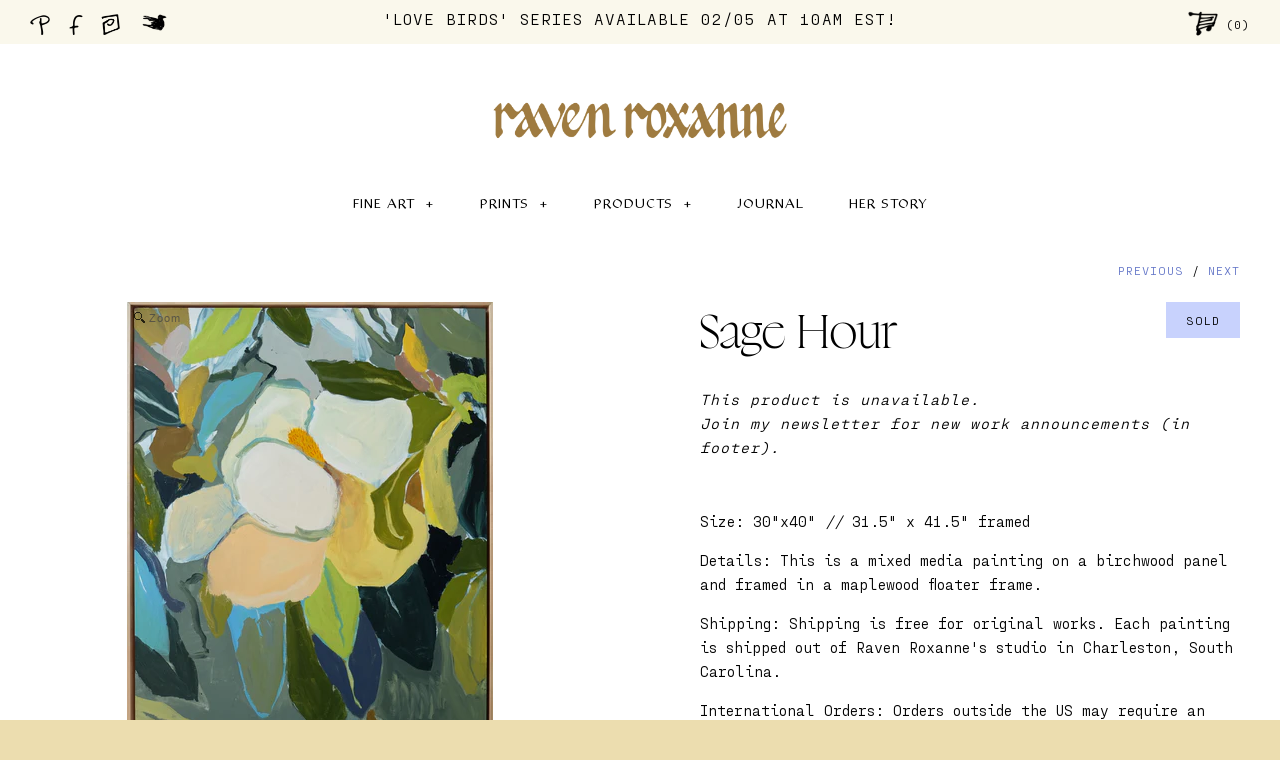

--- FILE ---
content_type: text/html; charset=utf-8
request_url: https://ravenroxanne.com/collections/magnolias/products/1-2
body_size: 20795
content:
<!DOCTYPE html>
<!--[if lte IE 7 ]>   <html class="no-js ie7"> <![endif]-->
<!--[if IE 8 ]>   <html class="no-js ie8"> <![endif]-->
<!--[if (gt IE 8)|!(IE)]><!--> <html class="no-js"> <!--<![endif]-->
<head>
  <!-- Symmetry 1.5.5 -->
  <meta charset="UTF-8">
  <meta http-equiv="X-UA-Compatible" content="IE=edge,chrome=1">
  <meta name="viewport" content="width=device-width,initial-scale=1.0" />

  <title>
    Sage Hour &ndash; Raven Roxanne
  </title>
  
  <meta name="description" content="Size: 30&quot;x40&quot; // 31.5&quot; x 41.5&quot; framed Details: This is a mixed media painting on a birchwood panel and framed in a maplewood floater frame. Shipping: Shipping is free for original works. Each painting is shipped out of Raven Roxanne&#39;s studio in Charleston, South Carolina.  International Orders: Orders outside the US ma" />
  
  <link rel="canonical" href="https://ravenroxanne.com/products/1-2" />


  
  <link rel="shortcut icon" type="image/x-icon" href="//ravenroxanne.com/cdn/shop/t/24/assets/favicon.ico?v=56736390101789053091689092301">

  
<meta property="og:site_name" content="Raven Roxanne" />

    <meta property="og:image" content="http://ravenroxanne.com/cdn/shop/products/1_e49b9809-370d-4a34-b1a6-9cca50315aa6_medium.png?v=1627484936" />
    <meta property="og:description" content="Size: 30&quot;x40&quot; // 31.5&quot; x 41.5&quot; framed Details: This is a mixed media painting on a birchwood panel and framed in a maplewood..." />
    <meta property="og:title" content="Sage Hour - Raven Roxanne" />
    <meta property="og:type" content="product" />
    <meta property="og:url" content="https://ravenroxanne.com/products/1-2" />
    <meta property="og:price:amount" content="2,100.00" />
    <meta property="og:price:currency" content="USD" />
    <meta property="og:availability" content="oos" />


  
  
    
    
    
    
    
  
    
    
    
    
    
  
    
    
    
    
    
    <link href="//fonts.googleapis.com/css?family=" rel="stylesheet" type="text/css">
    
  
    
    
    
    
    
  
    
    
    
    
    
  

  <link href="//ravenroxanne.com/cdn/shop/t/24/assets/jquery.fancybox-1.3.4.css?v=98371336391678650921689092301" rel="stylesheet" type="text/css" media="all" />
  <link href="//ravenroxanne.com/cdn/shop/t/24/assets/proxima_nova_thin.css?v=166770932157893841731689092301" rel="stylesheet" type="text/css" media="all" />
  <link href="//ravenroxanne.com/cdn/shop/t/24/assets/amanda-pro.css?v=172791855983760167951689092301" rel="stylesheet" type="text/css" media="all" />
  <link href="//ravenroxanne.com/cdn/shop/t/24/assets/boogy-brut-poster.css?v=175709391678514354031689092301" rel="stylesheet" type="text/css" media="all" />
  <link href="//ravenroxanne.com/cdn/shop/t/24/assets/pp-fraktion-mono.css?v=69159507836527970121689092301" rel="stylesheet" type="text/css" media="all" />
  <link href="//ravenroxanne.com/cdn/shop/t/24/assets/raven-custom.css?v=41550293367561512101689092301" rel="stylesheet" type="text/css" media="all" />
  <link href="//ravenroxanne.com/cdn/shop/t/24/assets/dazzed-semibold.css?v=167928668821675448411689092301" rel="stylesheet" type="text/css" media="all" />
  <link href="//ravenroxanne.com/cdn/shop/t/24/assets/styles.css?v=73054926778469557151704379640" rel="stylesheet" type="text/css" media="all" />
  
  <link href="//ravenroxanne.com/cdn/shop/t/24/assets/newsletter-popup.scss.css?v=50152052373469209271689092301" rel="stylesheet" type="text/css" media="all" />

  

  <script src="//ravenroxanne.com/cdn/shopifycloud/storefront/assets/themes_support/option_selection-b017cd28.js" type="text/javascript"></script>
  <script src="//ajax.googleapis.com/ajax/libs/jquery/1.8/jquery.min.js" type="text/javascript"></script>
  <script src="//ravenroxanne.com/cdn/shopifycloud/storefront/assets/themes_support/api.jquery-7ab1a3a4.js" type="text/javascript"></script>
  <script src="//ravenroxanne.com/cdn/shop/t/24/assets/jquery.imagesloaded.js?v=152185615114068459041689092301" type="text/javascript"></script>
  <script src="//ravenroxanne.com/cdn/shop/t/24/assets/jquery.flexslider-min.js?v=165622482311711615421689092301" type="text/javascript"></script>
  <script src="//ravenroxanne.com/cdn/shop/t/24/assets/jquery.fancybox-1.3.4.pack.js?v=34089609541447856301689092301" type="text/javascript"></script>
  <script src="//cdnjs.cloudflare.com/ajax/libs/ScrollMagic/2.0.5/ScrollMagic.min.js" type="text/javascript"></script>
  <script src="//cdnjs.cloudflare.com/ajax/libs/ScrollMagic/2.0.5/plugins/debug.addIndicators.min.js" type="text/javascript"></script>
  <script src="https://cdnjs.cloudflare.com/ajax/libs/gsap/1.19.0/TweenMax.min.js" type="text/javascript"></script>
  <script src="//ravenroxanne.com/cdn/shop/t/24/assets/animation.gsap.js?v=21887876784661539111689092301" type="text/javascript"></script>


  <link rel="stylesheet" href="https://maxcdn.bootstrapcdn.com/font-awesome/4.4.0/css/font-awesome.min.css">
<script>
  Shopify.money_format = '$ {{amount}}',
  product_zoom_enabled = true;
</script>
    <script src="//ravenroxanne.com/cdn/shop/t/24/assets/main.js?v=119097361791720809811704379640" type="text/javascript"></script>


<style type="text/css">
  
  
  .slideshow .slide .overlay-text .text span {
    background: rgba(255, 255, 255, 0.5);
  }
  

  
  
  .slide.full-width-image .overlay-text .text span {
    background: rgba(255, 255, 255, 0.5);
  }
  
</style>

    <script>window.performance && window.performance.mark && window.performance.mark('shopify.content_for_header.start');</script><meta name="facebook-domain-verification" content="uua1dpdbdl4ml2xw1z2wr7gdzxx1aj">
<meta name="facebook-domain-verification" content="xqsk53eu4l09wmlvl2xssocinvt3ld">
<meta name="google-site-verification" content="abqyQVGFi3qV_jHxWVaMqP-i9EV7BLS4SeyCRjPR1nI">
<meta id="shopify-digital-wallet" name="shopify-digital-wallet" content="/4959481/digital_wallets/dialog">
<meta name="shopify-checkout-api-token" content="aa42b77058bd1ac2082b288f6c6c7cd2">
<link rel="alternate" type="application/json+oembed" href="https://ravenroxanne.com/products/1-2.oembed">
<script async="async" src="/checkouts/internal/preloads.js?locale=en-US"></script>
<link rel="preconnect" href="https://shop.app" crossorigin="anonymous">
<script async="async" src="https://shop.app/checkouts/internal/preloads.js?locale=en-US&shop_id=4959481" crossorigin="anonymous"></script>
<script id="shopify-features" type="application/json">{"accessToken":"aa42b77058bd1ac2082b288f6c6c7cd2","betas":["rich-media-storefront-analytics"],"domain":"ravenroxanne.com","predictiveSearch":true,"shopId":4959481,"locale":"en"}</script>
<script>var Shopify = Shopify || {};
Shopify.shop = "ravenroxanne.myshopify.com";
Shopify.locale = "en";
Shopify.currency = {"active":"USD","rate":"1.0"};
Shopify.country = "US";
Shopify.theme = {"name":"[LIVE] - Raven Roxanne updated branding","id":133376245947,"schema_name":null,"schema_version":null,"theme_store_id":568,"role":"main"};
Shopify.theme.handle = "null";
Shopify.theme.style = {"id":null,"handle":null};
Shopify.cdnHost = "ravenroxanne.com/cdn";
Shopify.routes = Shopify.routes || {};
Shopify.routes.root = "/";</script>
<script type="module">!function(o){(o.Shopify=o.Shopify||{}).modules=!0}(window);</script>
<script>!function(o){function n(){var o=[];function n(){o.push(Array.prototype.slice.apply(arguments))}return n.q=o,n}var t=o.Shopify=o.Shopify||{};t.loadFeatures=n(),t.autoloadFeatures=n()}(window);</script>
<script>
  window.ShopifyPay = window.ShopifyPay || {};
  window.ShopifyPay.apiHost = "shop.app\/pay";
  window.ShopifyPay.redirectState = null;
</script>
<script id="shop-js-analytics" type="application/json">{"pageType":"product"}</script>
<script defer="defer" async type="module" src="//ravenroxanne.com/cdn/shopifycloud/shop-js/modules/v2/client.init-shop-cart-sync_BdyHc3Nr.en.esm.js"></script>
<script defer="defer" async type="module" src="//ravenroxanne.com/cdn/shopifycloud/shop-js/modules/v2/chunk.common_Daul8nwZ.esm.js"></script>
<script type="module">
  await import("//ravenroxanne.com/cdn/shopifycloud/shop-js/modules/v2/client.init-shop-cart-sync_BdyHc3Nr.en.esm.js");
await import("//ravenroxanne.com/cdn/shopifycloud/shop-js/modules/v2/chunk.common_Daul8nwZ.esm.js");

  window.Shopify.SignInWithShop?.initShopCartSync?.({"fedCMEnabled":true,"windoidEnabled":true});

</script>
<script>
  window.Shopify = window.Shopify || {};
  if (!window.Shopify.featureAssets) window.Shopify.featureAssets = {};
  window.Shopify.featureAssets['shop-js'] = {"shop-cart-sync":["modules/v2/client.shop-cart-sync_QYOiDySF.en.esm.js","modules/v2/chunk.common_Daul8nwZ.esm.js"],"init-fed-cm":["modules/v2/client.init-fed-cm_DchLp9rc.en.esm.js","modules/v2/chunk.common_Daul8nwZ.esm.js"],"shop-button":["modules/v2/client.shop-button_OV7bAJc5.en.esm.js","modules/v2/chunk.common_Daul8nwZ.esm.js"],"init-windoid":["modules/v2/client.init-windoid_DwxFKQ8e.en.esm.js","modules/v2/chunk.common_Daul8nwZ.esm.js"],"shop-cash-offers":["modules/v2/client.shop-cash-offers_DWtL6Bq3.en.esm.js","modules/v2/chunk.common_Daul8nwZ.esm.js","modules/v2/chunk.modal_CQq8HTM6.esm.js"],"shop-toast-manager":["modules/v2/client.shop-toast-manager_CX9r1SjA.en.esm.js","modules/v2/chunk.common_Daul8nwZ.esm.js"],"init-shop-email-lookup-coordinator":["modules/v2/client.init-shop-email-lookup-coordinator_UhKnw74l.en.esm.js","modules/v2/chunk.common_Daul8nwZ.esm.js"],"pay-button":["modules/v2/client.pay-button_DzxNnLDY.en.esm.js","modules/v2/chunk.common_Daul8nwZ.esm.js"],"avatar":["modules/v2/client.avatar_BTnouDA3.en.esm.js"],"init-shop-cart-sync":["modules/v2/client.init-shop-cart-sync_BdyHc3Nr.en.esm.js","modules/v2/chunk.common_Daul8nwZ.esm.js"],"shop-login-button":["modules/v2/client.shop-login-button_D8B466_1.en.esm.js","modules/v2/chunk.common_Daul8nwZ.esm.js","modules/v2/chunk.modal_CQq8HTM6.esm.js"],"init-customer-accounts-sign-up":["modules/v2/client.init-customer-accounts-sign-up_C8fpPm4i.en.esm.js","modules/v2/client.shop-login-button_D8B466_1.en.esm.js","modules/v2/chunk.common_Daul8nwZ.esm.js","modules/v2/chunk.modal_CQq8HTM6.esm.js"],"init-shop-for-new-customer-accounts":["modules/v2/client.init-shop-for-new-customer-accounts_CVTO0Ztu.en.esm.js","modules/v2/client.shop-login-button_D8B466_1.en.esm.js","modules/v2/chunk.common_Daul8nwZ.esm.js","modules/v2/chunk.modal_CQq8HTM6.esm.js"],"init-customer-accounts":["modules/v2/client.init-customer-accounts_dRgKMfrE.en.esm.js","modules/v2/client.shop-login-button_D8B466_1.en.esm.js","modules/v2/chunk.common_Daul8nwZ.esm.js","modules/v2/chunk.modal_CQq8HTM6.esm.js"],"shop-follow-button":["modules/v2/client.shop-follow-button_CkZpjEct.en.esm.js","modules/v2/chunk.common_Daul8nwZ.esm.js","modules/v2/chunk.modal_CQq8HTM6.esm.js"],"lead-capture":["modules/v2/client.lead-capture_BntHBhfp.en.esm.js","modules/v2/chunk.common_Daul8nwZ.esm.js","modules/v2/chunk.modal_CQq8HTM6.esm.js"],"checkout-modal":["modules/v2/client.checkout-modal_CfxcYbTm.en.esm.js","modules/v2/chunk.common_Daul8nwZ.esm.js","modules/v2/chunk.modal_CQq8HTM6.esm.js"],"shop-login":["modules/v2/client.shop-login_Da4GZ2H6.en.esm.js","modules/v2/chunk.common_Daul8nwZ.esm.js","modules/v2/chunk.modal_CQq8HTM6.esm.js"],"payment-terms":["modules/v2/client.payment-terms_MV4M3zvL.en.esm.js","modules/v2/chunk.common_Daul8nwZ.esm.js","modules/v2/chunk.modal_CQq8HTM6.esm.js"]};
</script>
<script id="__st">var __st={"a":4959481,"offset":-18000,"reqid":"7b5ce211-5cfc-465f-aa94-6f402b3798eb-1768962905","pageurl":"ravenroxanne.com\/collections\/magnolias\/products\/1-2","u":"b114bc67ce59","p":"product","rtyp":"product","rid":6999670685883};</script>
<script>window.ShopifyPaypalV4VisibilityTracking = true;</script>
<script id="captcha-bootstrap">!function(){'use strict';const t='contact',e='account',n='new_comment',o=[[t,t],['blogs',n],['comments',n],[t,'customer']],c=[[e,'customer_login'],[e,'guest_login'],[e,'recover_customer_password'],[e,'create_customer']],r=t=>t.map((([t,e])=>`form[action*='/${t}']:not([data-nocaptcha='true']) input[name='form_type'][value='${e}']`)).join(','),a=t=>()=>t?[...document.querySelectorAll(t)].map((t=>t.form)):[];function s(){const t=[...o],e=r(t);return a(e)}const i='password',u='form_key',d=['recaptcha-v3-token','g-recaptcha-response','h-captcha-response',i],f=()=>{try{return window.sessionStorage}catch{return}},m='__shopify_v',_=t=>t.elements[u];function p(t,e,n=!1){try{const o=window.sessionStorage,c=JSON.parse(o.getItem(e)),{data:r}=function(t){const{data:e,action:n}=t;return t[m]||n?{data:e,action:n}:{data:t,action:n}}(c);for(const[e,n]of Object.entries(r))t.elements[e]&&(t.elements[e].value=n);n&&o.removeItem(e)}catch(o){console.error('form repopulation failed',{error:o})}}const l='form_type',E='cptcha';function T(t){t.dataset[E]=!0}const w=window,h=w.document,L='Shopify',v='ce_forms',y='captcha';let A=!1;((t,e)=>{const n=(g='f06e6c50-85a8-45c8-87d0-21a2b65856fe',I='https://cdn.shopify.com/shopifycloud/storefront-forms-hcaptcha/ce_storefront_forms_captcha_hcaptcha.v1.5.2.iife.js',D={infoText:'Protected by hCaptcha',privacyText:'Privacy',termsText:'Terms'},(t,e,n)=>{const o=w[L][v],c=o.bindForm;if(c)return c(t,g,e,D).then(n);var r;o.q.push([[t,g,e,D],n]),r=I,A||(h.body.append(Object.assign(h.createElement('script'),{id:'captcha-provider',async:!0,src:r})),A=!0)});var g,I,D;w[L]=w[L]||{},w[L][v]=w[L][v]||{},w[L][v].q=[],w[L][y]=w[L][y]||{},w[L][y].protect=function(t,e){n(t,void 0,e),T(t)},Object.freeze(w[L][y]),function(t,e,n,w,h,L){const[v,y,A,g]=function(t,e,n){const i=e?o:[],u=t?c:[],d=[...i,...u],f=r(d),m=r(i),_=r(d.filter((([t,e])=>n.includes(e))));return[a(f),a(m),a(_),s()]}(w,h,L),I=t=>{const e=t.target;return e instanceof HTMLFormElement?e:e&&e.form},D=t=>v().includes(t);t.addEventListener('submit',(t=>{const e=I(t);if(!e)return;const n=D(e)&&!e.dataset.hcaptchaBound&&!e.dataset.recaptchaBound,o=_(e),c=g().includes(e)&&(!o||!o.value);(n||c)&&t.preventDefault(),c&&!n&&(function(t){try{if(!f())return;!function(t){const e=f();if(!e)return;const n=_(t);if(!n)return;const o=n.value;o&&e.removeItem(o)}(t);const e=Array.from(Array(32),(()=>Math.random().toString(36)[2])).join('');!function(t,e){_(t)||t.append(Object.assign(document.createElement('input'),{type:'hidden',name:u})),t.elements[u].value=e}(t,e),function(t,e){const n=f();if(!n)return;const o=[...t.querySelectorAll(`input[type='${i}']`)].map((({name:t})=>t)),c=[...d,...o],r={};for(const[a,s]of new FormData(t).entries())c.includes(a)||(r[a]=s);n.setItem(e,JSON.stringify({[m]:1,action:t.action,data:r}))}(t,e)}catch(e){console.error('failed to persist form',e)}}(e),e.submit())}));const S=(t,e)=>{t&&!t.dataset[E]&&(n(t,e.some((e=>e===t))),T(t))};for(const o of['focusin','change'])t.addEventListener(o,(t=>{const e=I(t);D(e)&&S(e,y())}));const B=e.get('form_key'),M=e.get(l),P=B&&M;t.addEventListener('DOMContentLoaded',(()=>{const t=y();if(P)for(const e of t)e.elements[l].value===M&&p(e,B);[...new Set([...A(),...v().filter((t=>'true'===t.dataset.shopifyCaptcha))])].forEach((e=>S(e,t)))}))}(h,new URLSearchParams(w.location.search),n,t,e,['guest_login'])})(!0,!0)}();</script>
<script integrity="sha256-4kQ18oKyAcykRKYeNunJcIwy7WH5gtpwJnB7kiuLZ1E=" data-source-attribution="shopify.loadfeatures" defer="defer" src="//ravenroxanne.com/cdn/shopifycloud/storefront/assets/storefront/load_feature-a0a9edcb.js" crossorigin="anonymous"></script>
<script crossorigin="anonymous" defer="defer" src="//ravenroxanne.com/cdn/shopifycloud/storefront/assets/shopify_pay/storefront-65b4c6d7.js?v=20250812"></script>
<script data-source-attribution="shopify.dynamic_checkout.dynamic.init">var Shopify=Shopify||{};Shopify.PaymentButton=Shopify.PaymentButton||{isStorefrontPortableWallets:!0,init:function(){window.Shopify.PaymentButton.init=function(){};var t=document.createElement("script");t.src="https://ravenroxanne.com/cdn/shopifycloud/portable-wallets/latest/portable-wallets.en.js",t.type="module",document.head.appendChild(t)}};
</script>
<script data-source-attribution="shopify.dynamic_checkout.buyer_consent">
  function portableWalletsHideBuyerConsent(e){var t=document.getElementById("shopify-buyer-consent"),n=document.getElementById("shopify-subscription-policy-button");t&&n&&(t.classList.add("hidden"),t.setAttribute("aria-hidden","true"),n.removeEventListener("click",e))}function portableWalletsShowBuyerConsent(e){var t=document.getElementById("shopify-buyer-consent"),n=document.getElementById("shopify-subscription-policy-button");t&&n&&(t.classList.remove("hidden"),t.removeAttribute("aria-hidden"),n.addEventListener("click",e))}window.Shopify?.PaymentButton&&(window.Shopify.PaymentButton.hideBuyerConsent=portableWalletsHideBuyerConsent,window.Shopify.PaymentButton.showBuyerConsent=portableWalletsShowBuyerConsent);
</script>
<script data-source-attribution="shopify.dynamic_checkout.cart.bootstrap">document.addEventListener("DOMContentLoaded",(function(){function t(){return document.querySelector("shopify-accelerated-checkout-cart, shopify-accelerated-checkout")}if(t())Shopify.PaymentButton.init();else{new MutationObserver((function(e,n){t()&&(Shopify.PaymentButton.init(),n.disconnect())})).observe(document.body,{childList:!0,subtree:!0})}}));
</script>
<link id="shopify-accelerated-checkout-styles" rel="stylesheet" media="screen" href="https://ravenroxanne.com/cdn/shopifycloud/portable-wallets/latest/accelerated-checkout-backwards-compat.css" crossorigin="anonymous">
<style id="shopify-accelerated-checkout-cart">
        #shopify-buyer-consent {
  margin-top: 1em;
  display: inline-block;
  width: 100%;
}

#shopify-buyer-consent.hidden {
  display: none;
}

#shopify-subscription-policy-button {
  background: none;
  border: none;
  padding: 0;
  text-decoration: underline;
  font-size: inherit;
  cursor: pointer;
}

#shopify-subscription-policy-button::before {
  box-shadow: none;
}

      </style>

<script>window.performance && window.performance.mark && window.performance.mark('shopify.content_for_header.end');</script>

<script>
    window.BOLD = window.BOLD || {};
        window.BOLD.options = window.BOLD.options || {};
        window.BOLD.options.settings = window.BOLD.options.settings || {};
        window.BOLD.options.settings.v1_variant_mode = window.BOLD.options.settings.v1_variant_mode || true;
        window.BOLD.options.settings.hybrid_fix_auto_insert_inputs =
        window.BOLD.options.settings.hybrid_fix_auto_insert_inputs || true;
</script>

<script>window.BOLD = window.BOLD || {};
    window.BOLD.common = window.BOLD.common || {};
    window.BOLD.common.Shopify = window.BOLD.common.Shopify || {};
    window.BOLD.common.Shopify.shop = {
      domain: 'ravenroxanne.com',
      permanent_domain: 'ravenroxanne.myshopify.com',
      url: 'https://ravenroxanne.com',
      secure_url: 'https://ravenroxanne.com',
      money_format: "$ {{amount}}",
      currency: "USD"
    };
    window.BOLD.common.Shopify.customer = {
      id: null,
      tags: null,
    };
    window.BOLD.common.Shopify.cart = {"note":null,"attributes":{},"original_total_price":0,"total_price":0,"total_discount":0,"total_weight":0.0,"item_count":0,"items":[],"requires_shipping":false,"currency":"USD","items_subtotal_price":0,"cart_level_discount_applications":[],"checkout_charge_amount":0};
    window.BOLD.common.template = 'product';window.BOLD.common.Shopify.formatMoney = function(money, format) {
        function n(t, e) {
            return "undefined" == typeof t ? e : t
        }
        function r(t, e, r, i) {
            if (e = n(e, 2),
                r = n(r, ","),
                i = n(i, "."),
            isNaN(t) || null == t)
                return 0;
            t = (t / 100).toFixed(e);
            var o = t.split(".")
                , a = o[0].replace(/(\d)(?=(\d\d\d)+(?!\d))/g, "$1" + r)
                , s = o[1] ? i + o[1] : "";
            return a + s
        }
        "string" == typeof money && (money = money.replace(".", ""));
        var i = ""
            , o = /\{\{\s*(\w+)\s*\}\}/
            , a = format || window.BOLD.common.Shopify.shop.money_format || window.Shopify.money_format || "$ {{ amount }}";
        switch (a.match(o)[1]) {
            case "amount":
                i = r(money, 2, ",", ".");
                break;
            case "amount_no_decimals":
                i = r(money, 0, ",", ".");
                break;
            case "amount_with_comma_separator":
                i = r(money, 2, ".", ",");
                break;
            case "amount_no_decimals_with_comma_separator":
                i = r(money, 0, ".", ",");
                break;
            case "amount_with_space_separator":
                i = r(money, 2, " ", ",");
                break;
            case "amount_no_decimals_with_space_separator":
                i = r(money, 0, " ", ",");
                break;
            case "amount_with_apostrophe_separator":
                i = r(money, 2, "'", ".");
                break;
        }
        return a.replace(o, i);
    };
    window.BOLD.common.Shopify.saveProduct = function (handle, product) {
      if (typeof handle === 'string' && typeof window.BOLD.common.Shopify.products[handle] === 'undefined') {
        if (typeof product === 'number') {
          window.BOLD.common.Shopify.handles[product] = handle;
          product = { id: product };
        }
        window.BOLD.common.Shopify.products[handle] = product;
      }
    };
    window.BOLD.common.Shopify.saveVariant = function (variant_id, variant) {
      if (typeof variant_id === 'number' && typeof window.BOLD.common.Shopify.variants[variant_id] === 'undefined') {
        window.BOLD.common.Shopify.variants[variant_id] = variant;
      }
    };window.BOLD.common.Shopify.products = window.BOLD.common.Shopify.products || {};
    window.BOLD.common.Shopify.variants = window.BOLD.common.Shopify.variants || {};
    window.BOLD.common.Shopify.handles = window.BOLD.common.Shopify.handles || {};window.BOLD.common.Shopify.handle = "1-2"
window.BOLD.common.Shopify.saveProduct("1-2", 6999670685883);window.BOLD.common.Shopify.saveVariant(41086325129403, { product_id: 6999670685883, product_handle: "1-2", price: 210000, group_id: '', csp_metafield: {}});window.BOLD.apps_installed = {"Product Options":2} || {};window.BOLD.common.Shopify.metafields = window.BOLD.common.Shopify.metafields || {};window.BOLD.common.Shopify.metafields["bold_rp"] = {};window.BOLD.common.Shopify.metafields["bold_csp_defaults"] = {};window.BOLD.common.cacheParams = window.BOLD.common.cacheParams || {};
    window.BOLD.common.cacheParams.options = 1587592869;
</script><link href="//ravenroxanne.com/cdn/shop/t/24/assets/bold-options.css?v=123160307633435409531689092301" rel="stylesheet" type="text/css" media="all" />
<script src="https://option.boldapps.net/js/options.js" type="text/javascript"></script>

	
    
    <script src="//ravenroxanne.com/cdn/shop/t/24/assets/magiczoomplus.js?v=106231582465248923641689092301" type="text/javascript"></script>
    <script src="//ravenroxanne.com/cdn/shop/t/24/assets/magiczoomplus.sirv.js?v=46393599655208100591689092301" type="text/javascript"></script>
    <link href="//ravenroxanne.com/cdn/shop/t/24/assets/magiczoomplus.css?v=154749547655439540881689092301" rel="stylesheet" type="text/css" media="all" />
    <script type="text/javascript">
    MagicZoomPlus.options = {
		'zoom-width':350,
		'zoom-height':350,
		'zoom-position':'right',
		'zoom-align':'top',
		'zoom-distance':15,
		'expand-size':'fit-screen',
		'expand-position':'center',
		'expand-align':'screen',
		'expand-effect':'back',
		'restore-effect':'linear',
		'expand-speed':500,
		'restore-speed':500,
		'expand-trigger':'click',
		'expand-trigger-delay':200,
		'restore-trigger':'auto',
		'keep-thumbnail':true,
		'opacity':50,
		'opacity-reverse':false,
		'zoom-fade':true,
		'zoom-window-effect':'shadow',
		'zoom-fade-in-speed':200,
		'zoom-fade-out-speed':200,
		'fps':25,
		'smoothing':true,
		'smoothing-speed':40,
		'pan-zoom':true,
		'selectors-change':'click',
		'selectors-class':'',
		'preload-selectors-small':true,
		'preload-selectors-big':false,
		'selectors-effect':'fade',
		'selectors-effect-speed':400,
		'selectors-mouseover-delay':60,
		'initialize-on':'load',
		'show-loading':true,
		'loading-msg':'Loading zoom...',
		'loading-opacity':75,
		'loading-position-x':-1,
		'loading-position-y':-1,
		'show-title':false,
		'caption-width':1,
		'caption-height':1,
		'caption-position':'bottom',
		'caption-speed':250,
		'right-click':'false',
		'background-opacity':30,
		'background-color':'#000000',
		'background-speed':200,
		'buttons':'show',
		'buttons-display':'previous, next,',
		'buttons-position':'auto',
		'disable-expand':false,
		'disable-zoom':false,
		'always-show-zoom':false,
		'drag-mode':false,
		'move-on-click':true,
		'x':-1,
		'y':-1,
		'preserve-position':false,
		'fit-zoom-window':true,
		'click-to-activate':false,
		'click-to-deactivate':false,
		'entire-image':false,
		'slideshow-effect':'dissolve',
		'slideshow-loop':true,
		'slideshow-speed':800,
		'z-index':10001,
		'keyboard':true,
		'keyboard-ctrl':false,
		'hint':true,
		'hint-text':'Zoom',
		'hint-position':'tl',
		'hint-opacity':75
    }
    </script>
    

<link href="https://monorail-edge.shopifysvc.com" rel="dns-prefetch">
<script>(function(){if ("sendBeacon" in navigator && "performance" in window) {try {var session_token_from_headers = performance.getEntriesByType('navigation')[0].serverTiming.find(x => x.name == '_s').description;} catch {var session_token_from_headers = undefined;}var session_cookie_matches = document.cookie.match(/_shopify_s=([^;]*)/);var session_token_from_cookie = session_cookie_matches && session_cookie_matches.length === 2 ? session_cookie_matches[1] : "";var session_token = session_token_from_headers || session_token_from_cookie || "";function handle_abandonment_event(e) {var entries = performance.getEntries().filter(function(entry) {return /monorail-edge.shopifysvc.com/.test(entry.name);});if (!window.abandonment_tracked && entries.length === 0) {window.abandonment_tracked = true;var currentMs = Date.now();var navigation_start = performance.timing.navigationStart;var payload = {shop_id: 4959481,url: window.location.href,navigation_start,duration: currentMs - navigation_start,session_token,page_type: "product"};window.navigator.sendBeacon("https://monorail-edge.shopifysvc.com/v1/produce", JSON.stringify({schema_id: "online_store_buyer_site_abandonment/1.1",payload: payload,metadata: {event_created_at_ms: currentMs,event_sent_at_ms: currentMs}}));}}window.addEventListener('pagehide', handle_abandonment_event);}}());</script>
<script id="web-pixels-manager-setup">(function e(e,d,r,n,o){if(void 0===o&&(o={}),!Boolean(null===(a=null===(i=window.Shopify)||void 0===i?void 0:i.analytics)||void 0===a?void 0:a.replayQueue)){var i,a;window.Shopify=window.Shopify||{};var t=window.Shopify;t.analytics=t.analytics||{};var s=t.analytics;s.replayQueue=[],s.publish=function(e,d,r){return s.replayQueue.push([e,d,r]),!0};try{self.performance.mark("wpm:start")}catch(e){}var l=function(){var e={modern:/Edge?\/(1{2}[4-9]|1[2-9]\d|[2-9]\d{2}|\d{4,})\.\d+(\.\d+|)|Firefox\/(1{2}[4-9]|1[2-9]\d|[2-9]\d{2}|\d{4,})\.\d+(\.\d+|)|Chrom(ium|e)\/(9{2}|\d{3,})\.\d+(\.\d+|)|(Maci|X1{2}).+ Version\/(15\.\d+|(1[6-9]|[2-9]\d|\d{3,})\.\d+)([,.]\d+|)( \(\w+\)|)( Mobile\/\w+|) Safari\/|Chrome.+OPR\/(9{2}|\d{3,})\.\d+\.\d+|(CPU[ +]OS|iPhone[ +]OS|CPU[ +]iPhone|CPU IPhone OS|CPU iPad OS)[ +]+(15[._]\d+|(1[6-9]|[2-9]\d|\d{3,})[._]\d+)([._]\d+|)|Android:?[ /-](13[3-9]|1[4-9]\d|[2-9]\d{2}|\d{4,})(\.\d+|)(\.\d+|)|Android.+Firefox\/(13[5-9]|1[4-9]\d|[2-9]\d{2}|\d{4,})\.\d+(\.\d+|)|Android.+Chrom(ium|e)\/(13[3-9]|1[4-9]\d|[2-9]\d{2}|\d{4,})\.\d+(\.\d+|)|SamsungBrowser\/([2-9]\d|\d{3,})\.\d+/,legacy:/Edge?\/(1[6-9]|[2-9]\d|\d{3,})\.\d+(\.\d+|)|Firefox\/(5[4-9]|[6-9]\d|\d{3,})\.\d+(\.\d+|)|Chrom(ium|e)\/(5[1-9]|[6-9]\d|\d{3,})\.\d+(\.\d+|)([\d.]+$|.*Safari\/(?![\d.]+ Edge\/[\d.]+$))|(Maci|X1{2}).+ Version\/(10\.\d+|(1[1-9]|[2-9]\d|\d{3,})\.\d+)([,.]\d+|)( \(\w+\)|)( Mobile\/\w+|) Safari\/|Chrome.+OPR\/(3[89]|[4-9]\d|\d{3,})\.\d+\.\d+|(CPU[ +]OS|iPhone[ +]OS|CPU[ +]iPhone|CPU IPhone OS|CPU iPad OS)[ +]+(10[._]\d+|(1[1-9]|[2-9]\d|\d{3,})[._]\d+)([._]\d+|)|Android:?[ /-](13[3-9]|1[4-9]\d|[2-9]\d{2}|\d{4,})(\.\d+|)(\.\d+|)|Mobile Safari.+OPR\/([89]\d|\d{3,})\.\d+\.\d+|Android.+Firefox\/(13[5-9]|1[4-9]\d|[2-9]\d{2}|\d{4,})\.\d+(\.\d+|)|Android.+Chrom(ium|e)\/(13[3-9]|1[4-9]\d|[2-9]\d{2}|\d{4,})\.\d+(\.\d+|)|Android.+(UC? ?Browser|UCWEB|U3)[ /]?(15\.([5-9]|\d{2,})|(1[6-9]|[2-9]\d|\d{3,})\.\d+)\.\d+|SamsungBrowser\/(5\.\d+|([6-9]|\d{2,})\.\d+)|Android.+MQ{2}Browser\/(14(\.(9|\d{2,})|)|(1[5-9]|[2-9]\d|\d{3,})(\.\d+|))(\.\d+|)|K[Aa][Ii]OS\/(3\.\d+|([4-9]|\d{2,})\.\d+)(\.\d+|)/},d=e.modern,r=e.legacy,n=navigator.userAgent;return n.match(d)?"modern":n.match(r)?"legacy":"unknown"}(),u="modern"===l?"modern":"legacy",c=(null!=n?n:{modern:"",legacy:""})[u],f=function(e){return[e.baseUrl,"/wpm","/b",e.hashVersion,"modern"===e.buildTarget?"m":"l",".js"].join("")}({baseUrl:d,hashVersion:r,buildTarget:u}),m=function(e){var d=e.version,r=e.bundleTarget,n=e.surface,o=e.pageUrl,i=e.monorailEndpoint;return{emit:function(e){var a=e.status,t=e.errorMsg,s=(new Date).getTime(),l=JSON.stringify({metadata:{event_sent_at_ms:s},events:[{schema_id:"web_pixels_manager_load/3.1",payload:{version:d,bundle_target:r,page_url:o,status:a,surface:n,error_msg:t},metadata:{event_created_at_ms:s}}]});if(!i)return console&&console.warn&&console.warn("[Web Pixels Manager] No Monorail endpoint provided, skipping logging."),!1;try{return self.navigator.sendBeacon.bind(self.navigator)(i,l)}catch(e){}var u=new XMLHttpRequest;try{return u.open("POST",i,!0),u.setRequestHeader("Content-Type","text/plain"),u.send(l),!0}catch(e){return console&&console.warn&&console.warn("[Web Pixels Manager] Got an unhandled error while logging to Monorail."),!1}}}}({version:r,bundleTarget:l,surface:e.surface,pageUrl:self.location.href,monorailEndpoint:e.monorailEndpoint});try{o.browserTarget=l,function(e){var d=e.src,r=e.async,n=void 0===r||r,o=e.onload,i=e.onerror,a=e.sri,t=e.scriptDataAttributes,s=void 0===t?{}:t,l=document.createElement("script"),u=document.querySelector("head"),c=document.querySelector("body");if(l.async=n,l.src=d,a&&(l.integrity=a,l.crossOrigin="anonymous"),s)for(var f in s)if(Object.prototype.hasOwnProperty.call(s,f))try{l.dataset[f]=s[f]}catch(e){}if(o&&l.addEventListener("load",o),i&&l.addEventListener("error",i),u)u.appendChild(l);else{if(!c)throw new Error("Did not find a head or body element to append the script");c.appendChild(l)}}({src:f,async:!0,onload:function(){if(!function(){var e,d;return Boolean(null===(d=null===(e=window.Shopify)||void 0===e?void 0:e.analytics)||void 0===d?void 0:d.initialized)}()){var d=window.webPixelsManager.init(e)||void 0;if(d){var r=window.Shopify.analytics;r.replayQueue.forEach((function(e){var r=e[0],n=e[1],o=e[2];d.publishCustomEvent(r,n,o)})),r.replayQueue=[],r.publish=d.publishCustomEvent,r.visitor=d.visitor,r.initialized=!0}}},onerror:function(){return m.emit({status:"failed",errorMsg:"".concat(f," has failed to load")})},sri:function(e){var d=/^sha384-[A-Za-z0-9+/=]+$/;return"string"==typeof e&&d.test(e)}(c)?c:"",scriptDataAttributes:o}),m.emit({status:"loading"})}catch(e){m.emit({status:"failed",errorMsg:(null==e?void 0:e.message)||"Unknown error"})}}})({shopId: 4959481,storefrontBaseUrl: "https://ravenroxanne.com",extensionsBaseUrl: "https://extensions.shopifycdn.com/cdn/shopifycloud/web-pixels-manager",monorailEndpoint: "https://monorail-edge.shopifysvc.com/unstable/produce_batch",surface: "storefront-renderer",enabledBetaFlags: ["2dca8a86"],webPixelsConfigList: [{"id":"1407680699","configuration":"{\"accountID\":\"Nqs6z5\",\"webPixelConfig\":\"eyJlbmFibGVBZGRlZFRvQ2FydEV2ZW50cyI6IHRydWV9\"}","eventPayloadVersion":"v1","runtimeContext":"STRICT","scriptVersion":"524f6c1ee37bacdca7657a665bdca589","type":"APP","apiClientId":123074,"privacyPurposes":["ANALYTICS","MARKETING"],"dataSharingAdjustments":{"protectedCustomerApprovalScopes":["read_customer_address","read_customer_email","read_customer_name","read_customer_personal_data","read_customer_phone"]}},{"id":"409829563","configuration":"{\"config\":\"{\\\"pixel_id\\\":\\\"GT-W6KCCVR\\\",\\\"target_country\\\":\\\"US\\\",\\\"gtag_events\\\":[{\\\"type\\\":\\\"purchase\\\",\\\"action_label\\\":\\\"MC-99FKR8RVFT\\\"},{\\\"type\\\":\\\"page_view\\\",\\\"action_label\\\":\\\"MC-99FKR8RVFT\\\"},{\\\"type\\\":\\\"view_item\\\",\\\"action_label\\\":\\\"MC-99FKR8RVFT\\\"}],\\\"enable_monitoring_mode\\\":false}\"}","eventPayloadVersion":"v1","runtimeContext":"OPEN","scriptVersion":"b2a88bafab3e21179ed38636efcd8a93","type":"APP","apiClientId":1780363,"privacyPurposes":[],"dataSharingAdjustments":{"protectedCustomerApprovalScopes":["read_customer_address","read_customer_email","read_customer_name","read_customer_personal_data","read_customer_phone"]}},{"id":"112427195","configuration":"{\"pixel_id\":\"978615905599029\",\"pixel_type\":\"facebook_pixel\",\"metaapp_system_user_token\":\"-\"}","eventPayloadVersion":"v1","runtimeContext":"OPEN","scriptVersion":"ca16bc87fe92b6042fbaa3acc2fbdaa6","type":"APP","apiClientId":2329312,"privacyPurposes":["ANALYTICS","MARKETING","SALE_OF_DATA"],"dataSharingAdjustments":{"protectedCustomerApprovalScopes":["read_customer_address","read_customer_email","read_customer_name","read_customer_personal_data","read_customer_phone"]}},{"id":"91259067","eventPayloadVersion":"v1","runtimeContext":"LAX","scriptVersion":"1","type":"CUSTOM","privacyPurposes":["ANALYTICS"],"name":"Google Analytics tag (migrated)"},{"id":"shopify-app-pixel","configuration":"{}","eventPayloadVersion":"v1","runtimeContext":"STRICT","scriptVersion":"0450","apiClientId":"shopify-pixel","type":"APP","privacyPurposes":["ANALYTICS","MARKETING"]},{"id":"shopify-custom-pixel","eventPayloadVersion":"v1","runtimeContext":"LAX","scriptVersion":"0450","apiClientId":"shopify-pixel","type":"CUSTOM","privacyPurposes":["ANALYTICS","MARKETING"]}],isMerchantRequest: false,initData: {"shop":{"name":"Raven Roxanne","paymentSettings":{"currencyCode":"USD"},"myshopifyDomain":"ravenroxanne.myshopify.com","countryCode":"US","storefrontUrl":"https:\/\/ravenroxanne.com"},"customer":null,"cart":null,"checkout":null,"productVariants":[{"price":{"amount":2100.0,"currencyCode":"USD"},"product":{"title":"Sage Hour","vendor":"Raven Roxanne","id":"6999670685883","untranslatedTitle":"Sage Hour","url":"\/products\/1-2","type":"Magnolia"},"id":"41086325129403","image":{"src":"\/\/ravenroxanne.com\/cdn\/shop\/products\/1_e49b9809-370d-4a34-b1a6-9cca50315aa6.png?v=1627484936"},"sku":"","title":"Default Title","untranslatedTitle":"Default Title"}],"purchasingCompany":null},},"https://ravenroxanne.com/cdn","fcfee988w5aeb613cpc8e4bc33m6693e112",{"modern":"","legacy":""},{"shopId":"4959481","storefrontBaseUrl":"https:\/\/ravenroxanne.com","extensionBaseUrl":"https:\/\/extensions.shopifycdn.com\/cdn\/shopifycloud\/web-pixels-manager","surface":"storefront-renderer","enabledBetaFlags":"[\"2dca8a86\"]","isMerchantRequest":"false","hashVersion":"fcfee988w5aeb613cpc8e4bc33m6693e112","publish":"custom","events":"[[\"page_viewed\",{}],[\"product_viewed\",{\"productVariant\":{\"price\":{\"amount\":2100.0,\"currencyCode\":\"USD\"},\"product\":{\"title\":\"Sage Hour\",\"vendor\":\"Raven Roxanne\",\"id\":\"6999670685883\",\"untranslatedTitle\":\"Sage Hour\",\"url\":\"\/products\/1-2\",\"type\":\"Magnolia\"},\"id\":\"41086325129403\",\"image\":{\"src\":\"\/\/ravenroxanne.com\/cdn\/shop\/products\/1_e49b9809-370d-4a34-b1a6-9cca50315aa6.png?v=1627484936\"},\"sku\":\"\",\"title\":\"Default Title\",\"untranslatedTitle\":\"Default Title\"}}]]"});</script><script>
  window.ShopifyAnalytics = window.ShopifyAnalytics || {};
  window.ShopifyAnalytics.meta = window.ShopifyAnalytics.meta || {};
  window.ShopifyAnalytics.meta.currency = 'USD';
  var meta = {"product":{"id":6999670685883,"gid":"gid:\/\/shopify\/Product\/6999670685883","vendor":"Raven Roxanne","type":"Magnolia","handle":"1-2","variants":[{"id":41086325129403,"price":210000,"name":"Sage Hour","public_title":null,"sku":""}],"remote":false},"page":{"pageType":"product","resourceType":"product","resourceId":6999670685883,"requestId":"7b5ce211-5cfc-465f-aa94-6f402b3798eb-1768962905"}};
  for (var attr in meta) {
    window.ShopifyAnalytics.meta[attr] = meta[attr];
  }
</script>
<script class="analytics">
  (function () {
    var customDocumentWrite = function(content) {
      var jquery = null;

      if (window.jQuery) {
        jquery = window.jQuery;
      } else if (window.Checkout && window.Checkout.$) {
        jquery = window.Checkout.$;
      }

      if (jquery) {
        jquery('body').append(content);
      }
    };

    var hasLoggedConversion = function(token) {
      if (token) {
        return document.cookie.indexOf('loggedConversion=' + token) !== -1;
      }
      return false;
    }

    var setCookieIfConversion = function(token) {
      if (token) {
        var twoMonthsFromNow = new Date(Date.now());
        twoMonthsFromNow.setMonth(twoMonthsFromNow.getMonth() + 2);

        document.cookie = 'loggedConversion=' + token + '; expires=' + twoMonthsFromNow;
      }
    }

    var trekkie = window.ShopifyAnalytics.lib = window.trekkie = window.trekkie || [];
    if (trekkie.integrations) {
      return;
    }
    trekkie.methods = [
      'identify',
      'page',
      'ready',
      'track',
      'trackForm',
      'trackLink'
    ];
    trekkie.factory = function(method) {
      return function() {
        var args = Array.prototype.slice.call(arguments);
        args.unshift(method);
        trekkie.push(args);
        return trekkie;
      };
    };
    for (var i = 0; i < trekkie.methods.length; i++) {
      var key = trekkie.methods[i];
      trekkie[key] = trekkie.factory(key);
    }
    trekkie.load = function(config) {
      trekkie.config = config || {};
      trekkie.config.initialDocumentCookie = document.cookie;
      var first = document.getElementsByTagName('script')[0];
      var script = document.createElement('script');
      script.type = 'text/javascript';
      script.onerror = function(e) {
        var scriptFallback = document.createElement('script');
        scriptFallback.type = 'text/javascript';
        scriptFallback.onerror = function(error) {
                var Monorail = {
      produce: function produce(monorailDomain, schemaId, payload) {
        var currentMs = new Date().getTime();
        var event = {
          schema_id: schemaId,
          payload: payload,
          metadata: {
            event_created_at_ms: currentMs,
            event_sent_at_ms: currentMs
          }
        };
        return Monorail.sendRequest("https://" + monorailDomain + "/v1/produce", JSON.stringify(event));
      },
      sendRequest: function sendRequest(endpointUrl, payload) {
        // Try the sendBeacon API
        if (window && window.navigator && typeof window.navigator.sendBeacon === 'function' && typeof window.Blob === 'function' && !Monorail.isIos12()) {
          var blobData = new window.Blob([payload], {
            type: 'text/plain'
          });

          if (window.navigator.sendBeacon(endpointUrl, blobData)) {
            return true;
          } // sendBeacon was not successful

        } // XHR beacon

        var xhr = new XMLHttpRequest();

        try {
          xhr.open('POST', endpointUrl);
          xhr.setRequestHeader('Content-Type', 'text/plain');
          xhr.send(payload);
        } catch (e) {
          console.log(e);
        }

        return false;
      },
      isIos12: function isIos12() {
        return window.navigator.userAgent.lastIndexOf('iPhone; CPU iPhone OS 12_') !== -1 || window.navigator.userAgent.lastIndexOf('iPad; CPU OS 12_') !== -1;
      }
    };
    Monorail.produce('monorail-edge.shopifysvc.com',
      'trekkie_storefront_load_errors/1.1',
      {shop_id: 4959481,
      theme_id: 133376245947,
      app_name: "storefront",
      context_url: window.location.href,
      source_url: "//ravenroxanne.com/cdn/s/trekkie.storefront.cd680fe47e6c39ca5d5df5f0a32d569bc48c0f27.min.js"});

        };
        scriptFallback.async = true;
        scriptFallback.src = '//ravenroxanne.com/cdn/s/trekkie.storefront.cd680fe47e6c39ca5d5df5f0a32d569bc48c0f27.min.js';
        first.parentNode.insertBefore(scriptFallback, first);
      };
      script.async = true;
      script.src = '//ravenroxanne.com/cdn/s/trekkie.storefront.cd680fe47e6c39ca5d5df5f0a32d569bc48c0f27.min.js';
      first.parentNode.insertBefore(script, first);
    };
    trekkie.load(
      {"Trekkie":{"appName":"storefront","development":false,"defaultAttributes":{"shopId":4959481,"isMerchantRequest":null,"themeId":133376245947,"themeCityHash":"17631489205622448103","contentLanguage":"en","currency":"USD","eventMetadataId":"6ddfb3b0-fbae-4468-bcba-becf03b8dd65"},"isServerSideCookieWritingEnabled":true,"monorailRegion":"shop_domain","enabledBetaFlags":["65f19447"]},"Session Attribution":{},"S2S":{"facebookCapiEnabled":true,"source":"trekkie-storefront-renderer","apiClientId":580111}}
    );

    var loaded = false;
    trekkie.ready(function() {
      if (loaded) return;
      loaded = true;

      window.ShopifyAnalytics.lib = window.trekkie;

      var originalDocumentWrite = document.write;
      document.write = customDocumentWrite;
      try { window.ShopifyAnalytics.merchantGoogleAnalytics.call(this); } catch(error) {};
      document.write = originalDocumentWrite;

      window.ShopifyAnalytics.lib.page(null,{"pageType":"product","resourceType":"product","resourceId":6999670685883,"requestId":"7b5ce211-5cfc-465f-aa94-6f402b3798eb-1768962905","shopifyEmitted":true});

      var match = window.location.pathname.match(/checkouts\/(.+)\/(thank_you|post_purchase)/)
      var token = match? match[1]: undefined;
      if (!hasLoggedConversion(token)) {
        setCookieIfConversion(token);
        window.ShopifyAnalytics.lib.track("Viewed Product",{"currency":"USD","variantId":41086325129403,"productId":6999670685883,"productGid":"gid:\/\/shopify\/Product\/6999670685883","name":"Sage Hour","price":"2100.00","sku":"","brand":"Raven Roxanne","variant":null,"category":"Magnolia","nonInteraction":true,"remote":false},undefined,undefined,{"shopifyEmitted":true});
      window.ShopifyAnalytics.lib.track("monorail:\/\/trekkie_storefront_viewed_product\/1.1",{"currency":"USD","variantId":41086325129403,"productId":6999670685883,"productGid":"gid:\/\/shopify\/Product\/6999670685883","name":"Sage Hour","price":"2100.00","sku":"","brand":"Raven Roxanne","variant":null,"category":"Magnolia","nonInteraction":true,"remote":false,"referer":"https:\/\/ravenroxanne.com\/collections\/magnolias\/products\/1-2"});
      }
    });


        var eventsListenerScript = document.createElement('script');
        eventsListenerScript.async = true;
        eventsListenerScript.src = "//ravenroxanne.com/cdn/shopifycloud/storefront/assets/shop_events_listener-3da45d37.js";
        document.getElementsByTagName('head')[0].appendChild(eventsListenerScript);

})();</script>
  <script>
  if (!window.ga || (window.ga && typeof window.ga !== 'function')) {
    window.ga = function ga() {
      (window.ga.q = window.ga.q || []).push(arguments);
      if (window.Shopify && window.Shopify.analytics && typeof window.Shopify.analytics.publish === 'function') {
        window.Shopify.analytics.publish("ga_stub_called", {}, {sendTo: "google_osp_migration"});
      }
      console.error("Shopify's Google Analytics stub called with:", Array.from(arguments), "\nSee https://help.shopify.com/manual/promoting-marketing/pixels/pixel-migration#google for more information.");
    };
    if (window.Shopify && window.Shopify.analytics && typeof window.Shopify.analytics.publish === 'function') {
      window.Shopify.analytics.publish("ga_stub_initialized", {}, {sendTo: "google_osp_migration"});
    }
  }
</script>
<script
  defer
  src="https://ravenroxanne.com/cdn/shopifycloud/perf-kit/shopify-perf-kit-3.0.4.min.js"
  data-application="storefront-renderer"
  data-shop-id="4959481"
  data-render-region="gcp-us-central1"
  data-page-type="product"
  data-theme-instance-id="133376245947"
  data-theme-name=""
  data-theme-version=""
  data-monorail-region="shop_domain"
  data-resource-timing-sampling-rate="10"
  data-shs="true"
  data-shs-beacon="true"
  data-shs-export-with-fetch="true"
  data-shs-logs-sample-rate="1"
  data-shs-beacon-endpoint="https://ravenroxanne.com/api/collect"
></script>
</head>

<body class="template-product">
  <div id="pageheader">
        <div class="logo-area logo-pos-below cf">
            

            

            <div class="util-area" style="background-color: #faf8ec">

                <!-- SEARCH DISABLED -->

                <!-- <div class="search-box elegant-input">
                  

                  <form class="search-form" action="/search" method="get">
                    <i></i>
                    <input type="text" name="q" placeholder="Search"/>
                    <input type="submit" value="&rarr;" />
                  </form>
                </div> -->

                <div class="utils">


                    
                        <div class="social-custom">

  <a href="http://www.pinterest.com/ravenroxanne/" class="social-pinterest" target="_blank" title="Raven Roxanne on Pinterest">
    <img src="//ravenroxanne.com/cdn/shop/t/24/assets/RR_Pinterest.png?v=137420797886622747241689092301" /></a>
  <a href="https://www.facebook.com/ravenroxanne843" class="social-facebook" target="_blank" title="Raven Roxanne on Facebook">
    <img class="facebook" src="//ravenroxanne.com/cdn/shop/t/24/assets/RR_Facebook.png?v=166264850921241014971689092301" /></a>
  <a href="http://instagram.com/ravenroxanne" class="social-instagram" target="_blank" title="Raven Roxanne on Instagram">
    <img src="//ravenroxanne.com/cdn/shop/t/24/assets/RR_Instagram.png?v=116896569892460593941689092301" /></a>
  <a href="http://twitter.com/ravenroxanneart" class="social-twitter" target="_blank" title="Raven Roxanne on Twitter">
    <img src="//ravenroxanne.com/cdn/shop/t/24/assets/RR_Twitter.png?v=88596855511730382201689092301" /></a>

</div>

                    

                    <div class="banner-text">
                      <p><a href="https://ravenroxanne.com/pages/add-me-to-the-list" title="https://ravenroxanne.com/pages/add-me-to-the-list">'Love Birds' Series Available 02/05 at 10am Est! </a></p>
                    </div>

                    <div class="cart-summary">
                      <!-- <a href="http://twitter.com/ravenroxanneart" class="social-twitter" target="_blank" title="Raven Roxanne on Twitter"> -->

                        <a href="/cart" class="cart-count ">
                          <img src="//ravenroxanne.com/cdn/shop/t/24/assets/RR_Shopping_Cart.png?v=157006233798319026511689092301" />
                          <span class="cart-count-number">(0)</span>
                        </a>

                      <!-- 
<div class="switcher">
  <span class="selected-currency">
    USD
  </span>
  <div class="switcher-drop">
    <div class="inner">
      <label for="currencies">Pick a currency</label>
      <select id="currencies" name="currencies">
        
        
        <option value="USD" selected="selected">USD</option>
        
        
        <option value="CAD">CAD</option>
        
        
        
        
        
        <option value="GBP">GBP</option>
        
        
      </select>
    </div>
  </div>
</div>
 -->
                    </div>
                </div><!-- /.utils -->
            </div><!-- /.util-area -->

            
            <div class="logo container">
                <a href="/" title="Raven Roxanne">
                
                    <img class="logoimage" src="//ravenroxanne.com/cdn/shop/t/24/assets/logo.png?v=121615931708038179641689092301" alt="Raven Roxanne" />
                
                </a>
            </div><!-- /#logo -->
            

        </div><!-- /.logo-area -->
    </div><!-- /#pageheader -->

    


    <div id="main-nav" class="nav-row full-menu">
        <div class="multi-level-nav">
    <div class="tier-1">
        







<ul data-menu-handle="main-menu">

    
    <li>
      	
      	<a href="#">
          <div class="nav-sub-div">
          	
          		Fine Art
            
          </div>
          <span class="nav-span-underline"></span>
      	</a>
        
        
        

        

        







<ul data-menu-handle="fine-art">

    
    <a href="https://ravenroxanne.com/collections/fruit-still-life-paintings-works-on-paper-1/products/banana-and-peaches-22x30">
      <img class="nav-image" src="//ravenroxanne.com/cdn/shop/t/24/assets/nav_image?v=49098390608985241781765903606">
    </a>
    

    
    <li>
      	
      	<a href="#">
          <div class="nav-sub-div">
          	
            	<br /> Bird Series
            
          </div>
          <span class="nav-span-underline"></span>
      	</a>
        
        
        

        

        







<ul data-menu-handle="bird-series" class="listed">

    
    <li>
      	
      	<a href="https://ravenroxanne.com/collections/love-birds-works-on-paper-1">
          <div class="nav-sub-div">
          	
          		/ Works On Paper 
            
          </div>
          <span class="nav-span-underline"></span>
      	</a>
        
        
        

        

        






  
  
  
  



    </li>
    

    
    <li>
      	
      	<a href="/collections/birds-paintings">
          <div class="nav-sub-div">
          	
          		/Paintings
            
          </div>
          <span class="nav-span-underline"></span>
      	</a>
        
        
        

        

        






  
  
  
  



    </li>
    

</ul>



    </li>
    

    
    <li>
      	
      	<a href="#">
          <div class="nav-sub-div">
          	
            	<br /> Flowers
            
          </div>
          <span class="nav-span-underline"></span>
      	</a>
        
        
        

        

        







<ul data-menu-handle="flowers" class="listed">

    
    <li>
      	
      	<a href="https://ravenroxanne.com/collections/tulips-wandering-off-paintings-works-on-paper">
          <div class="nav-sub-div">
          	
          		/ Tulips Wandering Off 
            
          </div>
          <span class="nav-span-underline"></span>
      	</a>
        
        
        

        

        






  
  
  
  



    </li>
    

    
    <li>
      	
      	<a href="https://ravenroxanne.com/collections/magnolias-works-on-paper">
          <div class="nav-sub-div">
          	
          		/ Magnolias 
            
          </div>
          <span class="nav-span-underline"></span>
      	</a>
        
        
        

        

        






  
  
  
  



    </li>
    

    
    <li>
      	
      	<a href="https://ravenroxanne.com/collections/brown-eyed-susan-works-on-paper">
          <div class="nav-sub-div">
          	
          		/ Brown- Eyed Susans
            
          </div>
          <span class="nav-span-underline"></span>
      	</a>
        
        
        

        

        






  
  
  
  



    </li>
    

    
    <li>
      	
      	<a href="https://ravenroxanne.com/collections/tulip-magnolia-paintings-works-on-paper">
          <div class="nav-sub-div">
          	
          		/Tulip Magnolias
            
          </div>
          <span class="nav-span-underline"></span>
      	</a>
        
        
        

        

        






  
  
  
  



    </li>
    

    
    <li>
      	
      	<a href="/collections/tulips-paintings-works-on-paper">
          <div class="nav-sub-div">
          	
          		/ Tulips In Sumac 
            
          </div>
          <span class="nav-span-underline"></span>
      	</a>
        
        
        

        

        






  
  
  
  



    </li>
    

    
    <li>
      	
      	<a href="/collections/mid-summer-flowers-paintings-works-on-paper">
          <div class="nav-sub-div">
          	
          		/ Mid-Summer Flowers
            
          </div>
          <span class="nav-span-underline"></span>
      	</a>
        
        
        

        

        






  
  
  
  



    </li>
    

    
    <li>
      	
      	<a href="/collections/a-wildflower-lily-paintings-works-on-paper">
          <div class="nav-sub-div">
          	
          		/ A Wildflower Lily 
            
          </div>
          <span class="nav-span-underline"></span>
      	</a>
        
        
        

        

        






  
  
  
  



    </li>
    

    
    <li>
      	
      	<a href="/collections/late-summer-bloom-magnolias-paintings-works-on-paper">
          <div class="nav-sub-div">
          	
          		/ Late Summer Bloom Magnolias 
            
          </div>
          <span class="nav-span-underline"></span>
      	</a>
        
        
        

        

        






  
  
  
  



    </li>
    

    
    <li>
      	
      	<a href="/collections/spring-tulips-paintings-and-works-on-paper">
          <div class="nav-sub-div">
          	
          		/ Spring Tulips
            
          </div>
          <span class="nav-span-underline"></span>
      	</a>
        
        
        

        

        






  
  
  
  



    </li>
    

    
    <li>
      	
      	<a href="/collections/falling-tulips-paintings-works-on-paper">
          <div class="nav-sub-div">
          	
          		/ Falling Tulips
            
          </div>
          <span class="nav-span-underline"></span>
      	</a>
        
        
        

        

        






  
  
  
  



    </li>
    

</ul>



    </li>
    

    
    <li>
      	
      	<a href="#">
          <div class="nav-sub-div">
          	
            	<br /> Nests
            
          </div>
          <span class="nav-span-underline"></span>
      	</a>
        
        
        

        

        







<ul data-menu-handle="nests" class="listed">

    
    <li>
      	
      	<a href="https://ravenroxanne.com/collections/stacking-rocks-nest-paintings-works-on-paper">
          <div class="nav-sub-div">
          	
          		/ Stacking Rocks
            
          </div>
          <span class="nav-span-underline"></span>
      	</a>
        
        
        

        

        






  
  
  
  



    </li>
    

    
    <li>
      	
      	<a href="/collections/colors-of-sunday-nest-paintings-works-on-paper">
          <div class="nav-sub-div">
          	
          		/ Colors of Sunday 
            
          </div>
          <span class="nav-span-underline"></span>
      	</a>
        
        
        

        

        






  
  
  
  



    </li>
    

    
    <li>
      	
      	<a href="https://ravenroxanne.com/collections/nests-paintings-works-on-paper">
          <div class="nav-sub-div">
          	
          		/ Paintings + Works on Paper
            
          </div>
          <span class="nav-span-underline"></span>
      	</a>
        
        
        

        

        






  
  
  
  



    </li>
    

    
    <li>
      	
      	<a href="/collections/nests-in-gold-works-on-paper">
          <div class="nav-sub-div">
          	
          		/ Nests in Gold
            
          </div>
          <span class="nav-span-underline"></span>
      	</a>
        
        
        

        

        






  
  
  
  



    </li>
    

    
    <li>
      	
      	<a href="/collections/nests-lucite">
          <div class="nav-sub-div">
          	
          		/ Lucite
            
          </div>
          <span class="nav-span-underline"></span>
      	</a>
        
        
        

        

        






  
  
  
  



    </li>
    

</ul>



    </li>
    

    
    <li>
      	
      	<a href="/collections/mother-and-child-paintings-works-on-paper">
          <div class="nav-sub-div">
          	
          		Mother and Child
            
          </div>
          <span class="nav-span-underline"></span>
      	</a>
        
        
        

        

        







<ul data-menu-handle="mother-and-child" class="listed">

    
    <li>
      	
      	<a href="https://ravenroxanne.com/collections/mother-and-child-works-on-paper">
          <div class="nav-sub-div">
          	
          		/ Works On Paper
            
          </div>
          <span class="nav-span-underline"></span>
      	</a>
        
        
        

        

        






  
  
  
  



    </li>
    

    
    <li>
      	
      	<a href="/collections/mother-and-child-paintings-works-on-paper">
          <div class="nav-sub-div">
          	
          		/ Paintings + Works On Paper
            
          </div>
          <span class="nav-span-underline"></span>
      	</a>
        
        
        

        

        






  
  
  
  



    </li>
    

</ul>



    </li>
    

    
    <li>
      	
      	<a href="/collections/fruit-still-life-paintings-works-on-paper">
          <div class="nav-sub-div">
          	
          		Fruit Still Life
            
          </div>
          <span class="nav-span-underline"></span>
      	</a>
        
        
        

        

        







<ul data-menu-handle="fruit-still-life" class="listed">

    
    <li>
      	
      	<a href="/collections/fruit-still-life-paintings-works-on-paper-1">
          <div class="nav-sub-div">
          	
          		/Paintings + Works on Paper
            
          </div>
          <span class="nav-span-underline"></span>
      	</a>
        
        
        

        

        






  
  
  
  



    </li>
    

    
    <li>
      	
      	<a href="/collections/fruit-still-life-paintings-works-on-paper">
          <div class="nav-sub-div">
          	
          		/ Paintings + Works on Paper
            
          </div>
          <span class="nav-span-underline"></span>
      	</a>
        
        
        

        

        






  
  
  
  



    </li>
    

</ul>



    </li>
    

    
    <li>
      	
      	<a href="#">
          <div class="nav-sub-div">
          	
            	<br /> Other
            
          </div>
          <span class="nav-span-underline"></span>
      	</a>
        
        
        

        

        







<ul data-menu-handle="other" class="listed">

    
    <li>
      	
      	<a href="/collections/available-original-works">
          <div class="nav-sub-div">
          	
          		/ All Available Work
            
          </div>
          <span class="nav-span-underline"></span>
      	</a>
        
        
        

        

        






  
  
  
  



    </li>
    

    
    <li>
      	
      	<a href="/collections/archived-work">
          <div class="nav-sub-div">
          	
          		/ Archived Work
            
          </div>
          <span class="nav-span-underline"></span>
      	</a>
        
        
        

        

        






  
  
  
  



    </li>
    

</ul>



    </li>
    

</ul>



    </li>
    

    
    <li>
      	
      	<a href="#">
          <div class="nav-sub-div">
          	
          		Prints
            
          </div>
          <span class="nav-span-underline"></span>
      	</a>
        
        
        

        

        







<ul data-menu-handle="prints">

    
    <li>
      	
      	<a href="/collections/magnolias-prints">
          <div class="nav-sub-div">
          	
          		Magnolias
            
          </div>
          <span class="nav-span-underline"></span>
      	</a>
        
        
        

        

        






  
  
  
  



    </li>
    

    
    <li>
      	
      	<a href="https://ravenroxanne.com/collections/tulips-prints">
          <div class="nav-sub-div">
          	
          		Tulips
            
          </div>
          <span class="nav-span-underline"></span>
      	</a>
        
        
        

        

        






  
  
  
  



    </li>
    

    
    <li>
      	
      	<a href="/collections/fruit-still-life-prints">
          <div class="nav-sub-div">
          	
          		Fruits
            
          </div>
          <span class="nav-span-underline"></span>
      	</a>
        
        
        

        

        






  
  
  
  



    </li>
    

    
    <li>
      	
      	<a href="/collections/nest-prints">
          <div class="nav-sub-div">
          	
          		Nest
            
          </div>
          <span class="nav-span-underline"></span>
      	</a>
        
        
        

        

        






  
  
  
  



    </li>
    

    
    <li>
      	
      	<a href="/collections/birds-prints">
          <div class="nav-sub-div">
          	
          		Birds
            
          </div>
          <span class="nav-span-underline"></span>
      	</a>
        
        
        

        

        






  
  
  
  



    </li>
    

    
    <li>
      	
      	<a href="/collections/ladies-in-conversation-prints">
          <div class="nav-sub-div">
          	
          		Ladies In Conversations
            
          </div>
          <span class="nav-span-underline"></span>
      	</a>
        
        
        

        

        






  
  
  
  



    </li>
    

    
    <li>
      	
      	<a href="/collections/girls-with-flowers-prints">
          <div class="nav-sub-div">
          	
          		Girl with Flowers
            
          </div>
          <span class="nav-span-underline"></span>
      	</a>
        
        
        

        

        






  
  
  
  



    </li>
    

    
    <li>
      	
      	<a href="/collections/all-prints">
          <div class="nav-sub-div">
          	
          		All Prints
            
          </div>
          <span class="nav-span-underline"></span>
      	</a>
        
        
        

        

        






  
  
  
  



    </li>
    

</ul>



    </li>
    

    
    <li>
      	
      	<a href="#">
          <div class="nav-sub-div">
          	
          		Products
            
          </div>
          <span class="nav-span-underline"></span>
      	</a>
        
        
        

        

        







<ul data-menu-handle="products">

    
    <li>
      	
      	<a href="https://ravenroxanne.com/pages/falling-tulips-collaboration">
          <div class="nav-sub-div">
          	
          		JP x RR
            
          </div>
          <span class="nav-span-underline"></span>
      	</a>
        
        
        

        

        






  
  
  
  



    </li>
    

    
    <li>
      	
      	<a href="/collections/scarves">
          <div class="nav-sub-div">
          	
          		Scarves
            
          </div>
          <span class="nav-span-underline"></span>
      	</a>
        
        
        

        

        






  
  
  
  



    </li>
    

    
    <li>
      	
      	<a href="/products/a-ravens-nest">
          <div class="nav-sub-div">
          	
          		Storybook
            
          </div>
          <span class="nav-span-underline"></span>
      	</a>
        
        
        

        

        






  
  
  
  



    </li>
    

    
    <li>
      	
      	<a href="/products/gift-card-2">
          <div class="nav-sub-div">
          	
          		Gift Card
            
          </div>
          <span class="nav-span-underline"></span>
      	</a>
        
        
        

        

        






  
  
  
  



    </li>
    

</ul>



    </li>
    

    
    <li>
      	
      	<a href="/blogs/news">
          <div class="nav-sub-div">
          	
          		Journal
            
          </div>
          <span class="nav-span-underline"></span>
      	</a>
        
        
        

        

        






  
  
  
  



    </li>
    

    
    <li>
      	
      	<a href="/pages/about">
          <div class="nav-sub-div">
          	
          		Her Story
            
          </div>
          <span class="nav-span-underline"></span>
      	</a>
        
        
        

        

        






  
  
  
  



    </li>
    

</ul>



    </div>
</div>

    </div><!-- /#main-nav -->

  	<div id="main-nav" class="nav-row mobile-menu">
        <div class="multi-level-nav">
    <div class="tier-1">
        







<ul data-menu-handle="mobile-menu">

    
    <li>
      	
      	<a href="/collections/all">
          <div class="nav-sub-div">
          	
          		Fine Art
            
          </div>
          <span class="nav-span-underline"></span>
      	</a>
        
        
        

        

        







<ul data-menu-handle="fine-art">

    
    <a href="https://ravenroxanne.com/collections/fruit-still-life-paintings-works-on-paper-1/products/banana-and-peaches-22x30">
      <img class="nav-image" src="//ravenroxanne.com/cdn/shop/t/24/assets/nav_image?v=49098390608985241781765903606">
    </a>
    

    
    <li>
      	
      	<a href="#">
          <div class="nav-sub-div">
          	
            	<br /> Bird Series
            
          </div>
          <span class="nav-span-underline"></span>
      	</a>
        
        
        

        

        







<ul data-menu-handle="bird-series" class="listed">

    
    <li>
      	
      	<a href="https://ravenroxanne.com/collections/love-birds-works-on-paper-1">
          <div class="nav-sub-div">
          	
          		/ Works On Paper 
            
          </div>
          <span class="nav-span-underline"></span>
      	</a>
        
        
        

        

        






  
  
  
  



    </li>
    

    
    <li>
      	
      	<a href="/collections/birds-paintings">
          <div class="nav-sub-div">
          	
          		/Paintings
            
          </div>
          <span class="nav-span-underline"></span>
      	</a>
        
        
        

        

        






  
  
  
  



    </li>
    

</ul>



    </li>
    

    
    <li>
      	
      	<a href="#">
          <div class="nav-sub-div">
          	
            	<br /> Flowers
            
          </div>
          <span class="nav-span-underline"></span>
      	</a>
        
        
        

        

        







<ul data-menu-handle="flowers" class="listed">

    
    <li>
      	
      	<a href="https://ravenroxanne.com/collections/tulips-wandering-off-paintings-works-on-paper">
          <div class="nav-sub-div">
          	
          		/ Tulips Wandering Off 
            
          </div>
          <span class="nav-span-underline"></span>
      	</a>
        
        
        

        

        






  
  
  
  



    </li>
    

    
    <li>
      	
      	<a href="https://ravenroxanne.com/collections/magnolias-works-on-paper">
          <div class="nav-sub-div">
          	
          		/ Magnolias 
            
          </div>
          <span class="nav-span-underline"></span>
      	</a>
        
        
        

        

        






  
  
  
  



    </li>
    

    
    <li>
      	
      	<a href="https://ravenroxanne.com/collections/brown-eyed-susan-works-on-paper">
          <div class="nav-sub-div">
          	
          		/ Brown- Eyed Susans
            
          </div>
          <span class="nav-span-underline"></span>
      	</a>
        
        
        

        

        






  
  
  
  



    </li>
    

    
    <li>
      	
      	<a href="https://ravenroxanne.com/collections/tulip-magnolia-paintings-works-on-paper">
          <div class="nav-sub-div">
          	
          		/Tulip Magnolias
            
          </div>
          <span class="nav-span-underline"></span>
      	</a>
        
        
        

        

        






  
  
  
  



    </li>
    

    
    <li>
      	
      	<a href="/collections/tulips-paintings-works-on-paper">
          <div class="nav-sub-div">
          	
          		/ Tulips In Sumac 
            
          </div>
          <span class="nav-span-underline"></span>
      	</a>
        
        
        

        

        






  
  
  
  



    </li>
    

    
    <li>
      	
      	<a href="/collections/mid-summer-flowers-paintings-works-on-paper">
          <div class="nav-sub-div">
          	
          		/ Mid-Summer Flowers
            
          </div>
          <span class="nav-span-underline"></span>
      	</a>
        
        
        

        

        






  
  
  
  



    </li>
    

    
    <li>
      	
      	<a href="/collections/a-wildflower-lily-paintings-works-on-paper">
          <div class="nav-sub-div">
          	
          		/ A Wildflower Lily 
            
          </div>
          <span class="nav-span-underline"></span>
      	</a>
        
        
        

        

        






  
  
  
  



    </li>
    

    
    <li>
      	
      	<a href="/collections/late-summer-bloom-magnolias-paintings-works-on-paper">
          <div class="nav-sub-div">
          	
          		/ Late Summer Bloom Magnolias 
            
          </div>
          <span class="nav-span-underline"></span>
      	</a>
        
        
        

        

        






  
  
  
  



    </li>
    

    
    <li>
      	
      	<a href="/collections/spring-tulips-paintings-and-works-on-paper">
          <div class="nav-sub-div">
          	
          		/ Spring Tulips
            
          </div>
          <span class="nav-span-underline"></span>
      	</a>
        
        
        

        

        






  
  
  
  



    </li>
    

    
    <li>
      	
      	<a href="/collections/falling-tulips-paintings-works-on-paper">
          <div class="nav-sub-div">
          	
          		/ Falling Tulips
            
          </div>
          <span class="nav-span-underline"></span>
      	</a>
        
        
        

        

        






  
  
  
  



    </li>
    

</ul>



    </li>
    

    
    <li>
      	
      	<a href="#">
          <div class="nav-sub-div">
          	
            	<br /> Nests
            
          </div>
          <span class="nav-span-underline"></span>
      	</a>
        
        
        

        

        







<ul data-menu-handle="nests" class="listed">

    
    <li>
      	
      	<a href="https://ravenroxanne.com/collections/stacking-rocks-nest-paintings-works-on-paper">
          <div class="nav-sub-div">
          	
          		/ Stacking Rocks
            
          </div>
          <span class="nav-span-underline"></span>
      	</a>
        
        
        

        

        






  
  
  
  



    </li>
    

    
    <li>
      	
      	<a href="/collections/colors-of-sunday-nest-paintings-works-on-paper">
          <div class="nav-sub-div">
          	
          		/ Colors of Sunday 
            
          </div>
          <span class="nav-span-underline"></span>
      	</a>
        
        
        

        

        






  
  
  
  



    </li>
    

    
    <li>
      	
      	<a href="https://ravenroxanne.com/collections/nests-paintings-works-on-paper">
          <div class="nav-sub-div">
          	
          		/ Paintings + Works on Paper
            
          </div>
          <span class="nav-span-underline"></span>
      	</a>
        
        
        

        

        






  
  
  
  



    </li>
    

    
    <li>
      	
      	<a href="/collections/nests-in-gold-works-on-paper">
          <div class="nav-sub-div">
          	
          		/ Nests in Gold
            
          </div>
          <span class="nav-span-underline"></span>
      	</a>
        
        
        

        

        






  
  
  
  



    </li>
    

    
    <li>
      	
      	<a href="/collections/nests-lucite">
          <div class="nav-sub-div">
          	
          		/ Lucite
            
          </div>
          <span class="nav-span-underline"></span>
      	</a>
        
        
        

        

        






  
  
  
  



    </li>
    

</ul>



    </li>
    

    
    <li>
      	
      	<a href="/collections/mother-and-child-paintings-works-on-paper">
          <div class="nav-sub-div">
          	
          		Mother and Child
            
          </div>
          <span class="nav-span-underline"></span>
      	</a>
        
        
        

        

        







<ul data-menu-handle="mother-and-child" class="listed">

    
    <li>
      	
      	<a href="https://ravenroxanne.com/collections/mother-and-child-works-on-paper">
          <div class="nav-sub-div">
          	
          		/ Works On Paper
            
          </div>
          <span class="nav-span-underline"></span>
      	</a>
        
        
        

        

        






  
  
  
  



    </li>
    

    
    <li>
      	
      	<a href="/collections/mother-and-child-paintings-works-on-paper">
          <div class="nav-sub-div">
          	
          		/ Paintings + Works On Paper
            
          </div>
          <span class="nav-span-underline"></span>
      	</a>
        
        
        

        

        






  
  
  
  



    </li>
    

</ul>



    </li>
    

    
    <li>
      	
      	<a href="/collections/fruit-still-life-paintings-works-on-paper">
          <div class="nav-sub-div">
          	
          		Fruit Still Life
            
          </div>
          <span class="nav-span-underline"></span>
      	</a>
        
        
        

        

        







<ul data-menu-handle="fruit-still-life" class="listed">

    
    <li>
      	
      	<a href="/collections/fruit-still-life-paintings-works-on-paper-1">
          <div class="nav-sub-div">
          	
          		/Paintings + Works on Paper
            
          </div>
          <span class="nav-span-underline"></span>
      	</a>
        
        
        

        

        






  
  
  
  



    </li>
    

    
    <li>
      	
      	<a href="/collections/fruit-still-life-paintings-works-on-paper">
          <div class="nav-sub-div">
          	
          		/ Paintings + Works on Paper
            
          </div>
          <span class="nav-span-underline"></span>
      	</a>
        
        
        

        

        






  
  
  
  



    </li>
    

</ul>



    </li>
    

    
    <li>
      	
      	<a href="#">
          <div class="nav-sub-div">
          	
            	<br /> Other
            
          </div>
          <span class="nav-span-underline"></span>
      	</a>
        
        
        

        

        







<ul data-menu-handle="other" class="listed">

    
    <li>
      	
      	<a href="/collections/available-original-works">
          <div class="nav-sub-div">
          	
          		/ All Available Work
            
          </div>
          <span class="nav-span-underline"></span>
      	</a>
        
        
        

        

        






  
  
  
  



    </li>
    

    
    <li>
      	
      	<a href="/collections/archived-work">
          <div class="nav-sub-div">
          	
          		/ Archived Work
            
          </div>
          <span class="nav-span-underline"></span>
      	</a>
        
        
        

        

        






  
  
  
  



    </li>
    

</ul>



    </li>
    

</ul>



    </li>
    

    
    <li>
      	
      	<a href="/collections/all">
          <div class="nav-sub-div">
          	
          		Prints
            
          </div>
          <span class="nav-span-underline"></span>
      	</a>
        
        
        

        

        







<ul data-menu-handle="prints">

    
    <li>
      	
      	<a href="/collections/magnolias-prints">
          <div class="nav-sub-div">
          	
          		Magnolias
            
          </div>
          <span class="nav-span-underline"></span>
      	</a>
        
        
        

        

        






  
  
  
  



    </li>
    

    
    <li>
      	
      	<a href="https://ravenroxanne.com/collections/tulips-prints">
          <div class="nav-sub-div">
          	
          		Tulips
            
          </div>
          <span class="nav-span-underline"></span>
      	</a>
        
        
        

        

        






  
  
  
  



    </li>
    

    
    <li>
      	
      	<a href="/collections/fruit-still-life-prints">
          <div class="nav-sub-div">
          	
          		Fruits
            
          </div>
          <span class="nav-span-underline"></span>
      	</a>
        
        
        

        

        






  
  
  
  



    </li>
    

    
    <li>
      	
      	<a href="/collections/nest-prints">
          <div class="nav-sub-div">
          	
          		Nest
            
          </div>
          <span class="nav-span-underline"></span>
      	</a>
        
        
        

        

        






  
  
  
  



    </li>
    

    
    <li>
      	
      	<a href="/collections/birds-prints">
          <div class="nav-sub-div">
          	
          		Birds
            
          </div>
          <span class="nav-span-underline"></span>
      	</a>
        
        
        

        

        






  
  
  
  



    </li>
    

    
    <li>
      	
      	<a href="/collections/ladies-in-conversation-prints">
          <div class="nav-sub-div">
          	
          		Ladies In Conversations
            
          </div>
          <span class="nav-span-underline"></span>
      	</a>
        
        
        

        

        






  
  
  
  



    </li>
    

    
    <li>
      	
      	<a href="/collections/girls-with-flowers-prints">
          <div class="nav-sub-div">
          	
          		Girl with Flowers
            
          </div>
          <span class="nav-span-underline"></span>
      	</a>
        
        
        

        

        






  
  
  
  



    </li>
    

    
    <li>
      	
      	<a href="/collections/all-prints">
          <div class="nav-sub-div">
          	
          		All Prints
            
          </div>
          <span class="nav-span-underline"></span>
      	</a>
        
        
        

        

        






  
  
  
  



    </li>
    

</ul>



    </li>
    

    
    <li>
      	
      	<a href="#">
          <div class="nav-sub-div">
          	
          		Products
            
          </div>
          <span class="nav-span-underline"></span>
      	</a>
        
        
        

        

        







<ul data-menu-handle="products">

    
    <li>
      	
      	<a href="https://ravenroxanne.com/pages/falling-tulips-collaboration">
          <div class="nav-sub-div">
          	
          		JP x RR
            
          </div>
          <span class="nav-span-underline"></span>
      	</a>
        
        
        

        

        






  
  
  
  



    </li>
    

    
    <li>
      	
      	<a href="/collections/scarves">
          <div class="nav-sub-div">
          	
          		Scarves
            
          </div>
          <span class="nav-span-underline"></span>
      	</a>
        
        
        

        

        






  
  
  
  



    </li>
    

    
    <li>
      	
      	<a href="/products/a-ravens-nest">
          <div class="nav-sub-div">
          	
          		Storybook
            
          </div>
          <span class="nav-span-underline"></span>
      	</a>
        
        
        

        

        






  
  
  
  



    </li>
    

    
    <li>
      	
      	<a href="/products/gift-card-2">
          <div class="nav-sub-div">
          	
          		Gift Card
            
          </div>
          <span class="nav-span-underline"></span>
      	</a>
        
        
        

        

        






  
  
  
  



    </li>
    

</ul>



    </li>
    

</ul>



    </div>
</div>

    </div><!-- /#main-nav -->

    <div id="content">
        


        
        
          <div itemscope itemtype="http://schema.org/Product">
  <meta itemprop="name" content="Sage Hour" />
  <meta itemprop="url" content="https://ravenroxanne.com/products/1-2" />
  <meta itemprop="image" content="http://ravenroxanne.com/cdn/shop/products/1_e49b9809-370d-4a34-b1a6-9cca50315aa6_grande.png?v=1627484936" />
  
  <div itemprop="offers" itemscope itemtype="http://schema.org/Offer">
    <meta itemprop="price" content="2,100.00" />
    <meta itemprop="priceCurrency" content="USD" />
    
    <link itemprop="availability" href="http://schema.org/OutOfStock" />
      
  </div>
  
    
    
    
    <div class="container">
        <div class="page-header cf">
            <div class="filters">
                
            
              
            </div>
            
            
            <div class="social-area">
                <span class="nextprev">
                
                    <a class="control-prev" href="/collections/magnolias/products/3-2">Previous</a>
                
                 / 
                
                    <a class="control-next" href="/collections/magnolias/products/2-3">Next</a>
                
                </span>
            </div>
            
        </div>
    </div>
    
    
    
      
    <div id="main-product-detail" class="product-detail spaced-row container cf" >
        
        

<div class="gallery layout-column-half-left ">
    <!-- START MAGICZOOMPLUS IMAGES -->









<div class="MagicToolboxContainer">
    <a href="//ravenroxanne.com/cdn/shop/products/1_e49b9809-370d-4a34-b1a6-9cca50315aa6.png?v=1627484936" class="MagicZoomPlus" id="mainImage" title="Sage Hour"><img itemprop="image" src="//ravenroxanne.com/cdn/shop/products/1_e49b9809-370d-4a34-b1a6-9cca50315aa6_large.png?v=1627484936" alt="Sage Hour" /></a>
    
    
</div>

<script>
var SirvID = '';
var SirvSpinsPath = 'products/{product-id}/{product-id}.spin';
var SirvProductID = 6999670685883;
var SirvIconURL = '//ravenroxanne.com/cdn/shop/t/24/assets/SirvIcon.png?v=30783306643716141781689092301';

function magictoolbox_init_color_options(){
	jQuery("select[id*='product-select']").change(function(){
		var mt_selector = jQuery(".MagicToolboxSelectorsContainer a img[alt='"+this.value+"']");
		if (mt_selector.length) {
			MagicZoomPlus.update(jQuery('a.MagicZoomPlus').attr('id'),mt_selector.parent().attr('href'),mt_selector.parent().attr('rev'));
		}
	})
}

function updateOptionDropDown(elm) {
  var alt = jQuery(elm).find('img').attr('alt');
  var selector = jQuery("select[id*='product-select'] option[value*='"+alt+"']");
  if (selector.length) {
    selector.attr('selected', 'selected');    
    selector.parent().trigger('change');
  }
}

if(typeof(jQuery) != 'undefined') jQuery(function() { setTimeout('magictoolbox_init_color_options()', 500); });

</script>
<!-- END MAGICZOOMPLUS IMAGES -->
</div>
<div class="detail layout-column-half-right">
    



    
		
			<span class="productlabel soldout"><span>SOLD</span></span>
		
    


    
    <h1 class="title">
      
    	Sage Hour
      
    </h1>
  
  	
  
  	
  
    
    
    <div class="product-form section">
        
            <p><em>This product is unavailable.
              <br />Join my newsletter for new work announcements (in footer).</em></p>
        
    </div>
    
    
        
            <div class="description user-content lightboximages"><meta charset="utf-8">
<p>Size: 30"x40" <em>// </em>31.5" x 41.5" framed</p>
<p>Details: This is a mixed media painting on a <span>birchwood panel</span> and framed in a maplewood floater frame.</p>
<p>Shipping: Shipping is free for original works. Each painting is shipped out of Raven Roxanne's studio in Charleston, South Carolina. </p>
<p>International Orders: Orders outside the US may require an additional invoice for shipping costs.</p></div>
        
        
    
</div>




<script>
  addProductJSON({"id":6999670685883,"title":"Sage Hour","handle":"1-2","description":"\u003cmeta charset=\"utf-8\"\u003e\n\u003cp\u003eSize: 30\"x40\" \u003cem\u003e\/\/ \u003c\/em\u003e31.5\" x 41.5\" framed\u003c\/p\u003e\n\u003cp\u003eDetails: This is a mixed media painting on a \u003cspan\u003ebirchwood panel\u003c\/span\u003e and framed in a maplewood floater frame.\u003c\/p\u003e\n\u003cp\u003eShipping: Shipping is free for original works. Each painting is shipped out of Raven Roxanne's studio in Charleston, South Carolina. \u003c\/p\u003e\n\u003cp\u003eInternational Orders: Orders outside the US may require an additional invoice for shipping costs.\u003c\/p\u003e","published_at":"2021-07-28T11:11:22-04:00","created_at":"2021-07-28T11:01:51-04:00","vendor":"Raven Roxanne","type":"Magnolia","tags":["Fine Art","magnolias21"],"price":210000,"price_min":210000,"price_max":210000,"available":false,"price_varies":false,"compare_at_price":null,"compare_at_price_min":0,"compare_at_price_max":0,"compare_at_price_varies":false,"variants":[{"id":41086325129403,"title":"Default Title","option1":"Default Title","option2":null,"option3":null,"sku":"","requires_shipping":true,"taxable":true,"featured_image":null,"available":false,"name":"Sage Hour","public_title":null,"options":["Default Title"],"price":210000,"weight":4535924,"compare_at_price":null,"inventory_quantity":0,"inventory_management":"shopify","inventory_policy":"deny","barcode":"","requires_selling_plan":false,"selling_plan_allocations":[]}],"images":["\/\/ravenroxanne.com\/cdn\/shop\/products\/1_e49b9809-370d-4a34-b1a6-9cca50315aa6.png?v=1627484936"],"featured_image":"\/\/ravenroxanne.com\/cdn\/shop\/products\/1_e49b9809-370d-4a34-b1a6-9cca50315aa6.png?v=1627484936","options":["Title"],"media":[{"alt":null,"id":22791734460603,"position":1,"preview_image":{"aspect_ratio":0.763,"height":3769,"width":2875,"src":"\/\/ravenroxanne.com\/cdn\/shop\/products\/1_e49b9809-370d-4a34-b1a6-9cca50315aa6.png?v=1627484936"},"aspect_ratio":0.763,"height":3769,"media_type":"image","src":"\/\/ravenroxanne.com\/cdn\/shop\/products\/1_e49b9809-370d-4a34-b1a6-9cca50315aa6.png?v=1627484936","width":2875}],"requires_selling_plan":false,"selling_plan_groups":[],"content":"\u003cmeta charset=\"utf-8\"\u003e\n\u003cp\u003eSize: 30\"x40\" \u003cem\u003e\/\/ \u003c\/em\u003e31.5\" x 41.5\" framed\u003c\/p\u003e\n\u003cp\u003eDetails: This is a mixed media painting on a \u003cspan\u003ebirchwood panel\u003c\/span\u003e and framed in a maplewood floater frame.\u003c\/p\u003e\n\u003cp\u003eShipping: Shipping is free for original works. Each painting is shipped out of Raven Roxanne's studio in Charleston, South Carolina. \u003c\/p\u003e\n\u003cp\u003eInternational Orders: Orders outside the US may require an additional invoice for shipping costs.\u003c\/p\u003e"});
</script>

    </div><!-- /.product-detail -->
    
    
    
    <div id="related-products" class="container cf">
        <h4 class="align-centre">You might also like</h4>
      
        <div class="collection-listing related-collection cf row-spacing">
            
                
          		
                
                
                
                
                
                
                    
                        
                            
                            
                            

<!-- /// loop over collection to look for specific collection for hover effect //  -->




<script type="text/javascript">
  console.log(null)
</script>





<div data-product-id="6999670685883" class="product-block">
    <div class="block-inner">
        <div class="image-cont">
            <a class="image-link more-info" href="/collections/magnolias/products/magnolia-no-4">
              

                
                        <img src="//ravenroxanne.com/cdn/shop/products/4_320e4adf-70e2-451b-b3e3-9ba882424aa7_x600.png?v=1628088670" alt="Magnolia No. 4" />
                
                



    
		
			<span class="productlabel soldout"><span>SOLD</span></span>
		
    


            </a>

            <a class="hover-info more-info" href="/collections/magnolias/products/magnolia-no-4">
                            <div class="inner">
                              <div class="innerer">
                                <div class="title">Magnolia No. 4</div>
                                

                                
                                
                              </div>
                            </div>
                            
                            	<div class="bg"></div>
                            
                        </a>
        </div>
    </div>

  
    
    <div class="product-detail">
        <div class="container inner cf">

<div class="gallery layout-column-half-left ">
    <!-- START MAGICZOOMPLUS IMAGES --><div class="main-image">
        
        <a href="/collections/magnolias/products/magnolia-no-4">
            
                <img src="//ravenroxanne.com/cdn/shop/t/24/assets/blank.gif?v=164826798765693215961689092301" data-src="//ravenroxanne.com/cdn/shop/products/4_320e4adf-70e2-451b-b3e3-9ba882424aa7_large.png?v=1628088670" alt="Magnolia No. 4"/>
            
        </a>
        
    </div>
    
    <!-- END MAGICZOOMPLUS IMAGES -->
</div>
<div class="detail layout-column-half-right">
    



    
		
			<span class="productlabel soldout"><span>SOLD</span></span>
		
    


    
    <h2 class="h1-style title">
      
    	<a href="/collections/magnolias/products/magnolia-no-4">Magnolia No. 4</a>
      
    </h2>
  
  	
  
  	
  
    
    
    <div class="product-form section">
        
            <p><em>This product is unavailable.
              <br />Join my newsletter for new work announcements (in footer).</em></p>
        
    </div>
    
    
  	<a class="more" href="/collections/magnolias/products/magnolia-no-4">More Details &rarr;</a>
    
</div>




<script>
  addProductJSON({"id":7013626020027,"title":"Magnolia No. 4","handle":"magnolia-no-4","description":"\u003cmeta charset=\"utf-8\"\u003e\n\u003cp\u003eSize: 22\"x30\" \u003cem\u003e\/\/ \u003c\/em\u003eunframed\u003c\/p\u003e\n\u003cp\u003eDetails: This is a mixed media painting on cream Rivers BFK 280 gsm paper, made in France.\u003cspan style=\"color: #ff2a00;\"\u003e\u003cem\u003e \u003c\/em\u003e\u003c\/span\u003e\u003c\/p\u003e\n\u003cp\u003eShipping: Shipping is free for original works. Each painting is shipped out of Raven Roxanne's studio in Charleston, South Carolina.\u003c\/p\u003e\n\u003cp\u003eInternational Orders: Orders outside the US may require an additional invoice for shipping costs.\u003c\/p\u003e","published_at":"2021-08-04T10:29:07-04:00","created_at":"2021-08-04T10:29:07-04:00","vendor":"Raven Roxanne","type":"Magnolia","tags":["Fine Art","magnolias21"],"price":91000,"price_min":91000,"price_max":91000,"available":false,"price_varies":false,"compare_at_price":null,"compare_at_price_min":0,"compare_at_price_max":0,"compare_at_price_varies":false,"variants":[{"id":41147874214075,"title":"Default Title","option1":"Default Title","option2":null,"option3":null,"sku":null,"requires_shipping":true,"taxable":true,"featured_image":null,"available":false,"name":"Magnolia No. 4","public_title":null,"options":["Default Title"],"price":91000,"weight":4535924,"compare_at_price":null,"inventory_quantity":0,"inventory_management":"shopify","inventory_policy":"deny","barcode":null,"requires_selling_plan":false,"selling_plan_allocations":[]}],"images":["\/\/ravenroxanne.com\/cdn\/shop\/products\/4_320e4adf-70e2-451b-b3e3-9ba882424aa7.png?v=1628088670"],"featured_image":"\/\/ravenroxanne.com\/cdn\/shop\/products\/4_320e4adf-70e2-451b-b3e3-9ba882424aa7.png?v=1628088670","options":["Title"],"media":[{"alt":null,"id":22855766016187,"position":1,"preview_image":{"aspect_ratio":0.763,"height":3769,"width":2875,"src":"\/\/ravenroxanne.com\/cdn\/shop\/products\/4_320e4adf-70e2-451b-b3e3-9ba882424aa7.png?v=1628088670"},"aspect_ratio":0.763,"height":3769,"media_type":"image","src":"\/\/ravenroxanne.com\/cdn\/shop\/products\/4_320e4adf-70e2-451b-b3e3-9ba882424aa7.png?v=1628088670","width":2875}],"requires_selling_plan":false,"selling_plan_groups":[],"content":"\u003cmeta charset=\"utf-8\"\u003e\n\u003cp\u003eSize: 22\"x30\" \u003cem\u003e\/\/ \u003c\/em\u003eunframed\u003c\/p\u003e\n\u003cp\u003eDetails: This is a mixed media painting on cream Rivers BFK 280 gsm paper, made in France.\u003cspan style=\"color: #ff2a00;\"\u003e\u003cem\u003e \u003c\/em\u003e\u003c\/span\u003e\u003c\/p\u003e\n\u003cp\u003eShipping: Shipping is free for original works. Each painting is shipped out of Raven Roxanne's studio in Charleston, South Carolina.\u003c\/p\u003e\n\u003cp\u003eInternational Orders: Orders outside the US may require an additional invoice for shipping costs.\u003c\/p\u003e"});
</script>
</div>
    </div>
  
</div>

                        
                    
                        
                            
                            
                            

<!-- /// loop over collection to look for specific collection for hover effect //  -->




<script type="text/javascript">
  console.log(null)
</script>





<div data-product-id="6999670685883" class="product-block">
    <div class="block-inner">
        <div class="image-cont">
            <a class="image-link more-info" href="/collections/magnolias/products/magnolia-no-7">
              

                
                        <img src="//ravenroxanne.com/cdn/shop/products/7_ef0aa2d8-fad7-40bf-90ca-911bc4108256_x600.png?v=1628088683" alt="Magnolia No. 7" />
                
                



    
		
			<span class="productlabel soldout"><span>SOLD</span></span>
		
    


            </a>

            <a class="hover-info more-info" href="/collections/magnolias/products/magnolia-no-7">
                            <div class="inner">
                              <div class="innerer">
                                <div class="title">Magnolia No. 7</div>
                                

                                
                                
                              </div>
                            </div>
                            
                            	<div class="bg"></div>
                            
                        </a>
        </div>
    </div>

  
    
    <div class="product-detail">
        <div class="container inner cf">

<div class="gallery layout-column-half-left ">
    <!-- START MAGICZOOMPLUS IMAGES --><div class="main-image">
        
        <a href="/collections/magnolias/products/magnolia-no-7">
            
                <img src="//ravenroxanne.com/cdn/shop/t/24/assets/blank.gif?v=164826798765693215961689092301" data-src="//ravenroxanne.com/cdn/shop/products/7_ef0aa2d8-fad7-40bf-90ca-911bc4108256_large.png?v=1628088683" alt="Magnolia No. 7"/>
            
        </a>
        
    </div>
    
    <!-- END MAGICZOOMPLUS IMAGES -->
</div>
<div class="detail layout-column-half-right">
    



    
		
			<span class="productlabel soldout"><span>SOLD</span></span>
		
    


    
    <h2 class="h1-style title">
      
    	<a href="/collections/magnolias/products/magnolia-no-7">Magnolia No. 7</a>
      
    </h2>
  
  	
  
  	
  
    
    
    <div class="product-form section">
        
            <p><em>This product is unavailable.
              <br />Join my newsletter for new work announcements (in footer).</em></p>
        
    </div>
    
    
  	<a class="more" href="/collections/magnolias/products/magnolia-no-7">More Details &rarr;</a>
    
</div>




<script>
  addProductJSON({"id":7013641683131,"title":"Magnolia No. 7","handle":"magnolia-no-7","description":"\u003cmeta charset=\"utf-8\"\u003e\n\u003cp\u003eSize: 22\"x30\" \u003cem\u003e\/\/ \u003c\/em\u003eunframed\u003c\/p\u003e\n\u003cp\u003eDetails: This is a mixed media painting on cream Rivers BFK 280 gsm paper, made in France.\u003cspan style=\"color: #ff2a00;\"\u003e\u003cem\u003e \u003c\/em\u003e\u003c\/span\u003e\u003c\/p\u003e\n\u003cp\u003eShipping: Shipping is free for original works. Each painting is shipped out of Raven Roxanne's studio in Charleston, South Carolina.\u003c\/p\u003e\n\u003cp\u003eInternational Orders: Orders outside the US may require an additional invoice for shipping costs.\u003c\/p\u003e","published_at":"2021-08-04T10:31:35-04:00","created_at":"2021-08-04T10:31:36-04:00","vendor":"Raven Roxanne","type":"Magnolia","tags":["Fine Art","magnolias21"],"price":91000,"price_min":91000,"price_max":91000,"available":false,"price_varies":false,"compare_at_price":null,"compare_at_price_min":0,"compare_at_price_max":0,"compare_at_price_varies":false,"variants":[{"id":41147922251963,"title":"Default Title","option1":"Default Title","option2":null,"option3":null,"sku":null,"requires_shipping":true,"taxable":true,"featured_image":null,"available":false,"name":"Magnolia No. 7","public_title":null,"options":["Default Title"],"price":91000,"weight":4535924,"compare_at_price":null,"inventory_quantity":0,"inventory_management":"shopify","inventory_policy":"deny","barcode":null,"requires_selling_plan":false,"selling_plan_allocations":[]}],"images":["\/\/ravenroxanne.com\/cdn\/shop\/products\/7_ef0aa2d8-fad7-40bf-90ca-911bc4108256.png?v=1628088683"],"featured_image":"\/\/ravenroxanne.com\/cdn\/shop\/products\/7_ef0aa2d8-fad7-40bf-90ca-911bc4108256.png?v=1628088683","options":["Title"],"media":[{"alt":null,"id":22855769948347,"position":1,"preview_image":{"aspect_ratio":0.763,"height":3769,"width":2875,"src":"\/\/ravenroxanne.com\/cdn\/shop\/products\/7_ef0aa2d8-fad7-40bf-90ca-911bc4108256.png?v=1628088683"},"aspect_ratio":0.763,"height":3769,"media_type":"image","src":"\/\/ravenroxanne.com\/cdn\/shop\/products\/7_ef0aa2d8-fad7-40bf-90ca-911bc4108256.png?v=1628088683","width":2875}],"requires_selling_plan":false,"selling_plan_groups":[],"content":"\u003cmeta charset=\"utf-8\"\u003e\n\u003cp\u003eSize: 22\"x30\" \u003cem\u003e\/\/ \u003c\/em\u003eunframed\u003c\/p\u003e\n\u003cp\u003eDetails: This is a mixed media painting on cream Rivers BFK 280 gsm paper, made in France.\u003cspan style=\"color: #ff2a00;\"\u003e\u003cem\u003e \u003c\/em\u003e\u003c\/span\u003e\u003c\/p\u003e\n\u003cp\u003eShipping: Shipping is free for original works. Each painting is shipped out of Raven Roxanne's studio in Charleston, South Carolina.\u003c\/p\u003e\n\u003cp\u003eInternational Orders: Orders outside the US may require an additional invoice for shipping costs.\u003c\/p\u003e"});
</script>
</div>
    </div>
  
</div>

                        
                    
                        
                            
                            
                            

<!-- /// loop over collection to look for specific collection for hover effect //  -->




<script type="text/javascript">
  console.log(null)
</script>





<div data-product-id="6999670685883" class="product-block">
    <div class="block-inner">
        <div class="image-cont">
            <a class="image-link more-info" href="/collections/magnolias/products/magnolia-no-8">
              

                
                        <img src="//ravenroxanne.com/cdn/shop/products/8_5094ce4e-daf9-41b9-923f-690aab4b354f_x600.png?v=1628088983" alt="Magnolia No. 8" />
                
                



    
		
			<span class="productlabel soldout"><span>SOLD</span></span>
		
    


            </a>

            <a class="hover-info more-info" href="/collections/magnolias/products/magnolia-no-8">
                            <div class="inner">
                              <div class="innerer">
                                <div class="title">Magnolia No. 8</div>
                                

                                
                                
                              </div>
                            </div>
                            
                            	<div class="bg"></div>
                            
                        </a>
        </div>
    </div>

  
    
    <div class="product-detail">
        <div class="container inner cf">

<div class="gallery layout-column-half-left ">
    <!-- START MAGICZOOMPLUS IMAGES --><div class="main-image">
        
        <a href="/collections/magnolias/products/magnolia-no-8">
            
                <img src="//ravenroxanne.com/cdn/shop/t/24/assets/blank.gif?v=164826798765693215961689092301" data-src="//ravenroxanne.com/cdn/shop/products/8_5094ce4e-daf9-41b9-923f-690aab4b354f_large.png?v=1628088983" alt="Magnolia No. 8"/>
            
        </a>
        
    </div>
    
    <!-- END MAGICZOOMPLUS IMAGES -->
</div>
<div class="detail layout-column-half-right">
    



    
		
			<span class="productlabel soldout"><span>SOLD</span></span>
		
    


    
    <h2 class="h1-style title">
      
    	<a href="/collections/magnolias/products/magnolia-no-8">Magnolia No. 8</a>
      
    </h2>
  
  	
  
  	
  
    
    
    <div class="product-form section">
        
            <p><em>This product is unavailable.
              <br />Join my newsletter for new work announcements (in footer).</em></p>
        
    </div>
    
    
  	<a class="more" href="/collections/magnolias/products/magnolia-no-8">More Details &rarr;</a>
    
</div>




<script>
  addProductJSON({"id":7013644009659,"title":"Magnolia No. 8","handle":"magnolia-no-8","description":"\u003cmeta charset=\"utf-8\"\u003e\n\u003cp\u003eSize: 22\"x30\" \u003cem\u003e\/\/ \u003c\/em\u003eunframed\u003c\/p\u003e\n\u003cp\u003eDetails: This is a mixed media painting on cream Rivers BFK 280 gsm paper, made in France.\u003cspan style=\"color: #ff2a00;\"\u003e\u003cem\u003e \u003c\/em\u003e\u003c\/span\u003e\u003c\/p\u003e\n\u003cp\u003eShipping: Shipping is free for original works. Each painting is shipped out of Raven Roxanne's studio in Charleston, South Carolina.\u003c\/p\u003e\n\u003cp\u003eInternational Orders: Orders outside the US may require an additional invoice for shipping costs.\u003c\/p\u003e","published_at":"2021-08-04T10:31:58-04:00","created_at":"2021-08-04T10:31:58-04:00","vendor":"Raven Roxanne","type":"Magnolia","tags":["Fine Art","magnolias21"],"price":91000,"price_min":91000,"price_max":91000,"available":false,"price_varies":false,"compare_at_price":null,"compare_at_price_min":0,"compare_at_price_max":0,"compare_at_price_varies":false,"variants":[{"id":41147928215739,"title":"Default Title","option1":"Default Title","option2":null,"option3":null,"sku":null,"requires_shipping":true,"taxable":true,"featured_image":null,"available":false,"name":"Magnolia No. 8","public_title":null,"options":["Default Title"],"price":91000,"weight":4535924,"compare_at_price":null,"inventory_quantity":0,"inventory_management":"shopify","inventory_policy":"deny","barcode":null,"requires_selling_plan":false,"selling_plan_allocations":[]}],"images":["\/\/ravenroxanne.com\/cdn\/shop\/products\/8_5094ce4e-daf9-41b9-923f-690aab4b354f.png?v=1628088983"],"featured_image":"\/\/ravenroxanne.com\/cdn\/shop\/products\/8_5094ce4e-daf9-41b9-923f-690aab4b354f.png?v=1628088983","options":["Title"],"media":[{"alt":null,"id":22855876051131,"position":1,"preview_image":{"aspect_ratio":0.763,"height":3769,"width":2875,"src":"\/\/ravenroxanne.com\/cdn\/shop\/products\/8_5094ce4e-daf9-41b9-923f-690aab4b354f.png?v=1628088983"},"aspect_ratio":0.763,"height":3769,"media_type":"image","src":"\/\/ravenroxanne.com\/cdn\/shop\/products\/8_5094ce4e-daf9-41b9-923f-690aab4b354f.png?v=1628088983","width":2875}],"requires_selling_plan":false,"selling_plan_groups":[],"content":"\u003cmeta charset=\"utf-8\"\u003e\n\u003cp\u003eSize: 22\"x30\" \u003cem\u003e\/\/ \u003c\/em\u003eunframed\u003c\/p\u003e\n\u003cp\u003eDetails: This is a mixed media painting on cream Rivers BFK 280 gsm paper, made in France.\u003cspan style=\"color: #ff2a00;\"\u003e\u003cem\u003e \u003c\/em\u003e\u003c\/span\u003e\u003c\/p\u003e\n\u003cp\u003eShipping: Shipping is free for original works. Each painting is shipped out of Raven Roxanne's studio in Charleston, South Carolina.\u003c\/p\u003e\n\u003cp\u003eInternational Orders: Orders outside the US may require an additional invoice for shipping costs.\u003c\/p\u003e"});
</script>
</div>
    </div>
  
</div>

                        
                    
                        
                    
                
            
        </div>
    </div><!-- /#related-products -->
    
</div><!-- /.product-page-layout -->
        
    </div><!-- /#content -->

  <div id="pagefooter">
    



    <div class="lower cf">

        <div id="footer-social">
          <a href="/pages/contact" id="account-link">CONTACT</a>
          <a href="/pages/support" id="account-link">FAQ</a>
          <a href="https://www.pinterest.com/ravenroxanne" target="_blank"> PINTEREST </a>
          <a href="https://www.facebook.com/ravenroxanne843" target="_blank"> FACEBOOK </a>
          <a href="https://www.instagram.com/ravenroxanne" target="_blank"> INSTAGRAM </a>
          <a href="/search/">SEARCH</a>
        </div>
      
      	<div id="footer-social-mobile">
          <a href="/blogs/news" id="account-link">JOURNAL</a>
          <a href="/pages/about" id="account-link">HER STORY</a>
          <a href="/pages/contact" id="account-link">CONTACT</a>
          <a href="/pages/support">FAQ</a>
        </div>

        <div class="interact">
            
                <div class="signup-form-cont">
                  <button class="compact signup-form">
                    <span>CAN WE BE FRIENDS?</span>
                    <!-- <span>→</span> -->
                  </button>
                </div>
            
        </div><!-- /.interact -->
        <div class="copyright">
            
          <span class="copy">&copy; 2026 <a href="/">Raven Roxanne</a></span>&nbsp;//&nbsp;<a href="mailto:raven@ravenroxanne.com">Email</a>

            

        </div><!-- /.copyright -->

        

    </div>

  	<div class="site-dev">
      <a href="https://www.scoutside.com" target="_blank" title="crafted with love by Scoutside"> SITE BY SCOUTSIDE
      </a>
    </div>

</div><!-- /#pagefooter -->

  <!-- Modal [see layout/theme.liquid] -->





<div class="modal-bkg">

  <div class="modal-text">

    <div class="text-box width--two-thirds">
      <button id="closePopupButton" class="close-popup mfp-close">
        <span class="icon icon-x" aria-hidden="true">X</span>
      </button>
      <div id="raven-text">
        <div class="title-wrapper">
          <h2 class="title">STAY IN TOUCH</h2>
        </div>

        <span class="subtitle">Release information, events, email only sales and journal updates.</span><br/>
        <span class="subtitle">
          <img class="handwritten-image" src="//ravenroxanne.com/cdn/shop/t/24/assets/newsletter_popup_handwritten_img.png?v=17793605977790399371689092301" alt="">
        </span><br/>

        
        <div class="klaviyo_form">
          <form id="email_signup" class=" klaviyo_bare_embed_KPjqGr" action="https://manage.kmail-lists.com/ajax/subscriptions/subscribe?a=NBinmC&amp;g=KRXtVN" data-ajax-submit="//manage.kmail-lists.com/ajax/subscriptions/subscribe" method="GET" target="_blank" novalidate="novalidate">
				<input type="hidden" name="g" value="KRXtVN">
				<div class="klaviyo_field_group">
					<label for="k_id_email">Newsletter Sign Up</label>
					<input type="email" value="" name="email" id="k_id_email" placeholder="Email">
				</div>
				<div class="klaviyo_messages">
					<div class="success_message" style="display:none;"></div>
					<div class="error_message" style="display:none;"></div>
				</div>
				<div class="klaviyo_form_actions">
					<button type="submit" class="klaviyo_submit_button">Submit</button>
				</div>
			</form>

			<script type="text/javascript" src="//www.klaviyo.com/media/js/public/klaviyo_subscribe.js"></script>
<script type="text/javascript">
  KlaviyoSubscribe.attachToForms('#email_signup', {
    hide_form_on_success: true,
success_message: "Thank you for signing up!"
  });
</script>
        </div>

      </div>


      <!-- <div class="newsletter-wrapper">

      </div> -->

    </div>

      <div class="modal-image" style="background-image: url(//ravenroxanne.com/cdn/shop/t/24/assets/newsletter_popup_side_img.jpg?v=127308631361378041691689092301);" alt="">

  </div>
</div>


<script>
	(function(){
    /**
    * Shopify color picker defaults to hex code.
    * Sass automatically converts, but not JS.
    */
    function convertHex(hex,opacity){
        hex = hex.replace('#','');
        r = parseInt(hex.substring(0,2), 16);
        g = parseInt(hex.substring(2,4), 16);
        b = parseInt(hex.substring(4,6), 16);

        result = 'rgba('+r+','+g+','+b+','+opacity/100+')';
        return result;
    }
    var modalBkgColor = convertHex('#ffffff', 95)


		window.addEventListener('load', function(){

			var $modal = $('.modal-form.modal')
			var $modalBkg = $('.modal-bkg')
			var $modalText = $('.modal-text')
      var popups = localStorage.getItem("popups")
      var popupBtn = $('button.signup-form')

      popupBtn.on('click', function(event) {
        event.preventDefault();
        showPopup()
      })

      if (popups === null) {
        // New Visitor: Automatically shows popup after a delay if new to site.
        setTimeout(showPopup, 3000)
      } else {
        // LocalStorage set to expire after 7 days.
        var currentDate = new Date().getTime();
        var time = JSON.parse(popups)["created"];
        var compare =  Math.abs(currentDate - time);
        var days = Math.ceil((compare/(1000*60*60*24)));
        var seconds = Math.ceil((compare/(1000)));

        /**
        * Testing
        */
//         if (seconds < 60) {
//           console.log("returning visitor: ", 7 - seconds + " seconds left til expiration");
//         } else {
//           console.log("time expired");
//           setTimeout(showPopup, 3000)
//         }
        /**
        * Production
        */
        if (days < 7) {
          console.log("returning visitor: ", 7 - days + " days left til expiration");
        } else {
          console.log("time expired");
          setTimeout(showPopup, 3000)
        }
      }



      /**
      * Show popup
      */
      function showPopup() {
				$modalBkg.addClass('modal')
				$modalBkg.css('height', 'auto')
        $modalBkg.css('background', modalBkgColor)
				$modalText.css('visibility', 'visible')

        // Click event for anything outside of modal box.
				$(window).on('click', function(event){
					var modalOn = document.querySelector('.modal-bkg')
					if(event.target !== modalOn){
            // Don't close popup
					} else {
            closePopup()
					}
				})

        $('#closePopupButton').on('click', function(event){
          event.preventDefault()
          closePopup()
        })
        $('#closePopupLink').on('click', function(event){
          event.preventDefault()
          closePopup()
        })
			}

      /**
      * Close popup
      */
      var closePopup = function(){
        $modalBkg.css('background', 'rgba(0,0,0,0.0)')
        $modalBkg.css('height', '0px')
        $modalText.css('visibility', 'hidden')
        $modalBkg.removeClass('modal')

        var date = new Date().getTime()
        var obj = { created: date }

        // Set LocalStorage with date object.
        localStorage.setItem("popups", JSON.stringify(obj))
      };

		})

	})();
</script>



  <script type="text/javascript">

  $(function(){
    /**
    * Newsletter Footer
    */
    $('#mc-embedded-subscribe-form[name="mc-footer"]').submit(function(event){
      event.preventDefault();

      var url = this.getAttribute('action')
      if (!url.includes('post-json')) {
        url = url.replace('post', 'post-json')
      }
      submitSubscribeForm(url, $('#mc-embedded-subscribe-form[name="mc-footer"]'), $('.mc-footer-input'), $('.mc-footer-btn'));
    })

    /**
    * Newsletter Modal
    */
    $('#mc-embedded-subscribe-form[name="mc-modal"]').submit(function(event){
      event.preventDefault();

      var url = this.getAttribute('action')
      if (!url.includes('post-json')) {
        url = url.replace('post', 'post-json')
      }

      submitSubscribeForm(url, $('#mc-embedded-subscribe-form[name="mc-modal"]'), $('.mc-inputGroup .mc-modal-input'), $('.mc-inputGroup'));
    })

    /**
    * Subscribe Form
    * @param {obj} Jquery :: Form Element. Access to action url, and form data.
    * @param {obj} Jquery :: Input Element. Access to reset input value or modify placeholder value.
    * @param {obj} Jquery :: Button Element. Access to hiding button.
    */
    function submitSubscribeForm(url, $form, $input, $button) {
      console.log("sub", $form, $input, $button );

      /**
      * Reset Input on Error
      * @param {obj} Jquery :: Input Element. Access to reset input value or modify placeholder value.
      * @param {str} String :: Error Message.
      */
      function resetInput(input, message) {
        input.attr('placeholder', message).focus().blur();
        input.val('')
        input.addClass('inline-errors')
      }

       $.ajax({
           type: "GET",
           url: url,
           data: $form.serialize(),
           cache: false,
           dataType: "jsonp",
           jsonp: "c", // trigger MailChimp to return a JSONP response
           contentType: "application/json; charset=utf-8",

           error: function(error){
               // According to jquery docs, this is never called for cross-domain JSONP requests
           },
           success: function(data){
               var input = $input;
               var button = $button;
               var resultMessage = data.msg || "Sorry. Unable to subscribe. Please try again later."
               var email = input.val()

               if (email === '') {
                 // NOTHING IN THE EMAIL INPUT
                 resultMessage = 'Please enter your email.'
                 resetInput(input, resultMessage)

               } else if (data.result != "success") {
                 // ALREADY SUBSCRIBED
                 if (data.msg && data.msg.indexOf("already subscribed") >= 0) {
                   resultMessage = "You're already subscribed. Thank you."
                   resetInput(input, resultMessage)
                 }
               } else {
                 // SUCCESS
                 resultMessage = "Thank you!<br>You must confirm the subscription in your inbox."
                 $form.find('.form-success').removeClass('hide')
                 input.addClass('hide')
                 button.addClass('hide')

                  /**
                  * GOOGLE ANALYTICS
                  * --- *
                  * Modal Newsletter Submit Success ( only on success for more accurate data. )
                  */
                  ga('send', {
                    hitType: 'event',
                    eventCategory: 'newsletter_modal',
                    eventAction: 'submit',
                    eventLabel: 'modal_success'
                  })
               }

           }
       }).then(function(response){
         /**
         * MORE ERROR MESSAGES
         */
         var input = $input;
         var resultMessage = response.msg;
         var requests = response.msg.split(' ').reverse();

         if(response.result === 'error' && response.msg[0] === '0') {
           // bad email
            resultMessage = 'Please enter your email.'
            resetInput(input, resultMessage)

          } else if(response.result === 'error' && requests[0].toUpperCase() === 'REQUESTS') {
            // too many request (without confirming email)
            resultMessage = 'Too Many Signup Requests.'
            resetInput(input, resultMessage)

          } else if(response.result === 'error'){
            // Other errors
            resetInput(input, resultMessage)
          }
       });
    }
  })
  </script>
  

<script src="/services/javascripts/currencies.js" type="text/javascript"></script>
<script src="//ravenroxanne.com/cdn/shop/t/24/assets/jquery.currencies.min.js?v=7104822146766582011689092301" type="text/javascript"></script>

<script>


Currency.format = 'money_format';


var shopCurrency = 'USD';

/* Sometimes merchants change their shop currency, let's tell our JavaScript file */
Currency.money_with_currency_format[shopCurrency] = "$ {{amount}} USD";
Currency.money_format[shopCurrency] = "$ {{amount}}";
  
/* Default currency */
var defaultCurrency = 'USD' || shopCurrency;
  
/* Cookie currency */
var cookieCurrency = Currency.cookie.read();

/* Fix for customer account pages */
jQuery('span.money span.money').each(function() {
  jQuery(this).parents('span.money').removeClass('money');
});

/* Saving the current price */
jQuery('span.money').each(function() {
  jQuery(this).attr('data-currency-USD', jQuery(this).html());
});

// If there's no cookie.
if (cookieCurrency == null) {
  if (shopCurrency !== defaultCurrency) {
    Currency.convertAll(shopCurrency, defaultCurrency);
  }
  else {
    Currency.currentCurrency = defaultCurrency;
  }
}
// If the cookie value does not correspond to any value in the currency dropdown.
else if (jQuery('[name=currencies]').size() && jQuery('[name=currencies] option[value=' + cookieCurrency + ']').size() === 0) {
  Currency.currentCurrency = shopCurrency;
  Currency.cookie.write(shopCurrency);
}
else if (cookieCurrency === shopCurrency) {
  Currency.currentCurrency = shopCurrency;
}
else {
  Currency.convertAll(shopCurrency, cookieCurrency);
}

jQuery('[name=currencies]').val(Currency.currentCurrency).change(function() {
  var newCurrency = jQuery(this).val();
  Currency.convertAll(Currency.currentCurrency, newCurrency);
  jQuery('.selected-currency').text(Currency.currentCurrency);
});

var original_selectCallback = window.selectCallback;
var selectCallback = function(variant, selector) {
  original_selectCallback(variant, selector);
  Currency.convertAll(shopCurrency, jQuery('[name=currencies]').val());
  jQuery('.selected-currency').text(Currency.currentCurrency);
};

jQuery('.selected-currency').text(Currency.currentCurrency);

  //Show dropdown when currency clicked
  $('#pageheader .utils .cart-summary .switcher').bind('click', function(){
    $(this).toggleClass('show-drop');
  });
  
</script>


  


</body>
</html>


--- FILE ---
content_type: text/css
request_url: https://ravenroxanne.com/cdn/shop/t/24/assets/proxima_nova_thin.css?v=166770932157893841731689092301
body_size: -620
content:
@font-face{font-family:proxima_novathin;src:url(proxima_nova_thin-webfont.eot);src:url(proxima_nova_thin-webfont.eot?#iefix) format("embedded-opentype"),url(proxima_nova_thin-webfont.woff) format("woff"),url(proxima_nova_thin-webfont.ttf) format("truetype"),url(proxima_nova_thin-webfont.svg#proxima_novathin) format("svg");font-weight:400;font-style:normal}@font-face{font-family:proxima_nova_rgbold;src:url(proxima_nova_bold-webfont.woff2) format("woff2"),url(proxima_nova_bold-webfont.woff) format("woff");font-weight:400;font-style:normal}@font-face{font-family:proxima_nova_rgregular;src:url(proxima_nova_reg-webfont.woff2) format("woff2"),url(proxima_nova_reg-webfont.woff) format("woff");font-weight:400;font-style:normal}
/*# sourceMappingURL=/cdn/shop/t/24/assets/proxima_nova_thin.css.map?v=166770932157893841731689092301 */


--- FILE ---
content_type: text/css
request_url: https://ravenroxanne.com/cdn/shop/t/24/assets/pp-fraktion-mono.css?v=69159507836527970121689092301
body_size: -555
content:
@font-face {
    font-family: 'pp-fraktion';
    src: url('/cdn/shop/files/PPFraktionMono-Regular.woff2?v=1688747776') format('woff2');
    font-weight: normal;
    font-style: normal;

}

--- FILE ---
content_type: text/css
request_url: https://ravenroxanne.com/cdn/shop/t/24/assets/styles.css?v=73054926778469557151704379640
body_size: 12324
content:
html,body,div,span,applet,object,iframe,h1,h2,h3,h4,h5,h6,p,blockquote,pre,a,abbr,acronym,address,big,cite,code,del,dfn,em,img,ins,kbd,q,s,samp,small,strike,strong,sub,sup,tt,var,b,u,i,center,dl,dt,dd,ol,ul,li,fieldset,form,label,legend,table,caption,tbody,tfoot,thead,tr,th,td,article,aside,canvas,details,embed,figure,figcaption,footer,header,hgroup,menu,nav,output,ruby,section,summary,time,mark,audio,video{margin:0;padding:0;border:0;font-size:100%;font:inherit;vertical-align:baseline}article,aside,details,figcaption,figure,footer,header,hgroup,menu,nav,section{display:block}ul{padding-inline-start:0px}ol,ul{list-style:none}blockquote,q{quotes:none}blockquote:before,blockquote:after,q:before,q:after{content:"";content:none}table{border-collapse:collapse;border-spacing:0}.cf:before,.cf:after{content:"";display:table}.cf:after{clear:both}.cf{zoom:1}input::-moz-focus-inner,button::-moz-focus-inner{border:0;padding:0}button,input[type=submit],input[type=button]{-webkit-appearance:none}input:focus,select:focus,textarea:focus{outline:none}strong,b{font-weight:700}abbr,acronym{border-bottom:1px dotted #000000;cursor:help}em,i{font-style:italic}ul,ol,dl{margin:1em;font-size:100%}sub,sup{font-size:75%;line-height:0;position:relative}sup{top:-.5em}sub{bottom:-.25em}blockquote{margin:1.5em 0 1.5em 10px;padding:.5em 0;quotes:"\201c""\201d";font-size:130%;font-style:italic;line-height:100%}blockquote:before{color:#000;content:open-quote;font-size:3em;line-height:.1em;margin-left:-20px;margin-right:10px;vertical-align:-.48em}blockquote :first-child{display:inline}blockquote :last-child{margin-bottom:0}blockquote:after{content:no-close-quote}ol,ul,dl{margin-left:2em}ol li{list-style:decimal outside}ul li{list-style:disc outside}dl dd{margin-left:1em}th,td{border-bottom:1px solid #f5f5f2;border-collapse:collapse;border-top:1px solid #f5f5f2;padding:.7em}th{font-weight:700;text-align:left;border-bottom-width:3px}caption{margin-bottom:.5em;text-align:center}p,fieldset,table{margin-bottom:1em}hr{border:none;width:100%;color:transparent;border-bottom:3px double #ffffff;height:9px;margin:1em 0}body,input,textarea,select option{font-family:pp-fraktion}h1,h2,h3,h4,h5,h6{font-family:boogy-brut}#pageheader .logotext{font-family:}.nav-row{font-family:amanda-pro}#pageheader .search-box input[type=text],.signup-form input[type=email],input[type=submit],button,label,#cart-summary-overlay,#pageheader .utils,.page-header .filters,.tags,#pagefooter{font-family:pp-fraktion}body{font-size:15px;line-height:1.6em;color:#000;background:#ecddaf;letter-spacing:1px;overflow-y:scroll}::selection{background:#000;color:#fff}::-moz-selection{background:#000;color:#fff}a,a:link,a:visited{color:#6577c8;-moz-transition:color .1s;-webkit-transition:color .1s;transition:color .1s;text-decoration:none}a:hover{color:#c8d2fd}select{max-width:100%}input,textarea{font-size:15px;line-height:15px;background-color:#fff;color:#000;border:1px solid #303843;padding:11px 15px;margin:0;vertical-align:middle;max-width:100%;letter-spacing:1px}input[type=checkbox]{border:none;-moz-border-radius:0;-webkit-border-radius:0;border-radius:0}textarea{height:120px;padding-top:10px;padding-bottom:10px}#pagefooter a{color:#753b2a!important}::-webkit-input-placeholder{text-transform:uppercase;color:#3d4c4f}:-moz-placeholder{text-transform:uppercase;color:#3d4c4f}::-moz-placeholder{text-transform:uppercase;color:#3d4c4f}:-ms-input-placeholder{text-transform:uppercase;color:#3d4c4f}.button,a.button,button,input[type=submit],input[type=reset],input[type=button]{background:#d0ae39;border:none;color:#fff;font-size:12px;line-height:12px;height:auto;margin:0;text-decoration:none!important;text-transform:uppercase;cursor:pointer;padding:16px 15px 14px;vertical-align:middle;min-width:120px;text-align:center;-webkit-box-sizing:content-box;-moz-box-sizing:content-box;box-sizing:content-box;-moz-border-radius:0;-webkit-border-radius:0;border-radius:0;-moz-transition:background-color .1s,color .1s;-webkit-transition:background-color .1s,color .1s;transition:background-color .1s,color .1s;display:inline-block;zoom:1;*display:inline;letter-spacing:1px}.button.compact,button.compact,input[type=submit].compact,input[type=reset].compact,input[type=button].compact{width:auto;min-width:0}.button:hover,button:hover,input[type=submit]:hover,input[type=reset]:hover,input[type=button]:hover{background:#ecddaf}.button.altcolour,button.altcolour,input[type=submit].altcolour,input[type=reset].altcolour,input[type=button].altcolour{background:#fff;color:#d0ae39}.button.altaltcolour,button.altaltcolour,input[type=submit].altaltcolour{background:#ecddaf}.button.altaltcolour:hover,button.altaltcolour:hover,input[type=submit].altaltcolour:hover{background:#d0ae39}.button.notabutton,a.button.notabutton,button.notabutton,input[type=submit].notabutton{background:none;border:none;padding:0;margin:0;font-size:inherit;line-height:inherit;font-family:inherit;letter-spacing:inherit;text-transform:none;vertical-align:baseline;min-width:0;overflow:visible;height:auto;color:#6577c8;-moz-transition:color .1s;-webkit-transition:color .1s;transition:color .1s}.button.notabutton:hover,a.button.notabutton:hover,button.notabutton:hover,input[type=submit].notabutton:hover{color:#c8d2fd}.button.disabled,a.button.disabled,button[disabled],input[type=submit][disabled],input[type=reset][disabled],input[type=button][disabled]{background:#999!important}h1,h2,h3,h4,h5,h6{color:#000;font-weight:400;line-height:1.2em;margin-bottom:1em}h1 a,h2 a,h3 a,h4 a,h5 a,h6 a,h1 a:link,h2 a:link,h3 a:link,h4 a:link,h5 a:link,h6 a:link,h1 a:visited,h2 a:visited,h3 a:visited,h4 a:visited,h5 a:visited,h6 a:visited{color:inherit;text-decoration:none}h1 a:hover,h2 a:hover,h3 a:hover,h4 a:hover,h5 a:hover,h6 a:hover{color:#c8d2fd}h1,h2.h1-style{font-size:50px}h2,h1.h2-style,h2.h2-style,h3.h2-style,h4.h2-style,h5.h2-style,h6.h2-style{font-size:40px}h3,h1.h3-style,h2.h3-style,h3.h3-style,h4.h3-style,h5.h3-style,h6.h3-style{font-size:35px}h4,h1.h4-style,h2.h4-style,h3.h4-style,h4.h4-style,h5.h4-style,h6.h4-style{font-size:30px}h5,h1.h5-style,h2.h5-style,h3.h5-style,h4.h5-style,h5.h5-style,h6.h5-style{font-size:25px}h6,h1.h6-style,h2.h6-style,h3.h6-style,h4.h6-style,h5.h6-style,h6.h6-style{font-size:20px}h1.majortitle,h2.title,h2.majortitle,h3.majortitle,h4.majortitle,h5.majortitle,h6.majortitle,.majortitle{margin:10px 0}h1.hometitle,h2.hometitle,h3.hometitle,.hometitle{line-height:1em;margin:10px 0}img{max-width:100%;height:auto}.hidden{display:none}#pageheader ul,#pageheader li{margin:0;padding:0;display:inline}.container{max-width:1400px;margin-left:auto;margin-right:auto;padding-left:40px;padding-right:40px}.container .container{padding-left:0;padding-right:0}.flexslider .container{padding-left:40px;padding-right:40px}#content{background:#fff;background-repeat:repeat;padding-bottom:60px}.template-index #content{padding-bottom:0}#pageheader{position:relative;background:#fff;z-index:4000}#pageheader,#pageheader a{color:#000}#pageheader .logo{text-align:center;padding:30px 0;letter-spacing:1px}#pageheader .logo a{color:#464e54}#pageheader .logo img{margin-top:25px;max-width:300px;vertical-align:top}#pageheader .logo .logotext{font-size:60px;line-height:1em}#pageheader .logo-pos-below .search-box,#pageheader .logo-pos-below .utils,#pageheader .logo-pos-above .search-box,#pageheader .logo-pos-above .utils{top:0;margin-top:0}#pageheader .search-box{left:30px;margin-top:-15px}#pageheader .search-box .search-form{border:1px solid #ffffff;position:relative;display:inline-block;zoom:1;*display:inline;margin-top:12px}#pageheader .search-box.focus .search-form{background-color:#fff;border-color:#dedede}#pageheader .search-box .search-form i{width:18px;height:18px;background:url(//ravenroxanne.com/cdn/shop/t/24/assets/mag-glass-80.png?v=132767749826915469851689092301)!important;background-size:100%!important;top:8px;left:5px;position:absolute;z-index:1}#pageheader .search-box .search-form input[type=text]{border:none;background:transparent;padding:11px 10px 11px 26px;width:210px;font-size:12px;color:#000}#pageheader .search-box.focus .search-form input[type=text]{color:#666}#pageheader .search-box .search-form input[type=text]::-webkit-input-placeholder{color:#000;opacity:1}#pageheader .search-box .search-form input[type=text]:-moz-placeholder{color:#000;opacity:1}#pageheader .search-box .search-form input[type=text]::-moz-placeholder{color:#000;opacity:1}#pageheader .search-box .search-form input[type=text]:-ms-input-placeholder{color:#000;opacity:1}#pageheader .search-box .search-form input[type=submit]{opacity:0;filter:alpha(opacity=0);position:absolute;top:0;right:8px;background:transparent;color:#000;border:none;width:20px;min-width:0;height:25px;padding:5px 0;line-height:2px;font-size:100%}#pageheader .search-box.focus .search-form input[type=submit]{opacity:1;filter:alpha(opacity=100)}#pageheader .search-box .results-box{position:absolute;background:#fff;width:300px;max-width:100%;z-index:5000}#pageheader .search-box .results-box>*{display:block;padding:7px 2px;margin:0;border-bottom:1px solid #ffffff;border-left:1px solid #ffffff;border-right:1px solid #ffffff;min-height:24px}#pageheader .search-box .results-box>*:first-child{border-top:1px solid #ffffff}#pageheader .search-box .results-box .img{float:left;margin:-4px 10px 0 0;width:32px;height:32px;text-align:center;overflow:hidden}#pageheader .search-box .results-box .img img{vertical-align:middle;margin-top:-2px}#pageheader .search-box .results-box .load{background:url(//ravenroxanne.com/cdn/shop/t/24/assets/ajax-load.gif?v=62939699503414190391689092301) center center no-repeat;text-align:center}#pageheader .search-box .results-box .note{text-align:center;background:#d0ae39;border:#d0ae39;color:#fff;font-size:12px;text-transform:uppercase}#pageheader .utils{height:44px;line-height:40px;text-transform:uppercase;font-size:12px}#pageheader .utils .social-links,#pageheader .utils .cart-summary{vertical-align:middle;display:inline-block;zoom:1;*display:inline}#pageheader .utils .cart-summary{text-align:right}#pageheader .utils .cart-summary .switcher{margin-left:3px;display:inline;vertical-align:middle;position:relative}#pageheader .utils .cart-summary .switcher .selected-currency{padding:4px 5px;border:1px solid #ffffff;cursor:pointer;-webkit-border-radius:2px;-moz-border-radius:2px;border-radius:2px}#pageheader .utils .cart-summary .switcher .switcher-drop{display:none;position:absolute;right:0;top:100%;z-index:50}#pageheader .utils .cart-summary .switcher .switcher-drop .inner{margin-top:1.3em;line-height:1em;padding:8px 20px 6px;border:1px solid #dedede;background:#fff;color:#444;white-space:nowrap}#pageheader .utils .cart-summary .switcher .switcher-drop .inner:before{content:" ";width:0px;height:0px;border-style:solid;border-width:0 6px 6px 6px;border-color:transparent transparent #dedede transparent;position:absolute;top:1.3em;right:15px;margin-top:-5px}#pageheader .utils .cart-summary .switcher .switcher-drop .inner:after{content:" ";width:0px;height:0px;border-style:solid;border-width:0 6px 6px 6px;border-color:transparent transparent #fff transparent;position:absolute;top:1.3em;right:15px;margin-top:-4px}#pageheader .utils .cart-summary .switcher.show-drop .switcher-drop,#pageheader .utils .cart-summary .switcher:hover .switcher-drop{display:block;-webkit-animation:reveal .2s ease-out 0s 1 normal none;animation:reveal .2s ease-out 0s 1 normal none}#pageheader .utils .cart-summary .button{min-width:0;padding:8px 15px;vertical-align:middle;color:#fff}#pageheader .util-area{position:relative;margin-top:0}#pageheader .util-area .signup-reveal-area{display:inline;position:relative}#pageheader .util-area .signup-reveal{text-transform:uppercase;font-size:12px}#pageheader .util-area .signup-form-cont{display:none;position:absolute;left:0;top:100%;z-index:50}#pageheader .util-area .signup-reveal-area.show-drop .signup-form-cont,#pageheader .util-area .signup-reveal-area:hover .signup-form-cont{display:block;-webkit-animation:reveal .2s ease-out 0s 1 normal none;animation:reveal .2s ease-out 0s 1 normal none}#pageheader .util-area .signup-form-cont .signup-form{margin-top:1.3em}#pageheader .util-area .signup-form-cont .signup-form:before{content:" ";width:0px;height:0px;border-style:solid;border-width:0 6px 6px 6px;border-color:transparent transparent #dedede transparent;position:absolute;top:1.3em;left:15px;margin-top:-5px}#pageheader .util-area .signup-form-cont .signup-form:after{content:" ";width:0px;height:0px;border-style:solid;border-width:0 6px 6px 6px;border-color:transparent transparent #fff transparent;position:absolute;top:1.3em;left:15px;margin-top:-4px}#pageheader .util-area .signup-form{background-color:#fff;border-color:#dedede}#pageheader .util-area .signup-form *{color:#444;background:transparent}#pageheader .util-area .signup-form input::-webkit-input-placeholder{color:#444}#pageheader .util-area .signup-form input:-moz-placeholder{color:#444}#pageheader .util-area .signup-form input::-moz-placeholder{color:#444}#pageheader .util-area .signup-form input:-ms-input-placeholder{color:#444}#pageheader .util-area .signup-form label{display:none}.nav-row{text-align:center;line-height:1em;font-size:14px}.nav-row .multi-level-nav>div{padding:0}.nav-row .tier-1{text-transform:uppercase}.nav-row ul{margin:0;display:inline-block;zoom:1;*display:inline}.nav-row ul li{vertical-align:top;margin:0;display:inline-block;zoom:1;*display:inline}.nav-row a{padding:25px 20px;white-space:nowrap;display:inline-block;zoom:1;*display:inline}.nav-row a.expanded,.nav-row li.active>a{color:#c8d2fd}.nav-row a .exp{margin-left:5px;width:10px;display:inline-block;zoom:1;*display:inline}.nav-row a.listing-title{font-weight:700}.nav-row .slash{padding:10px 0;display:inline-block;zoom:1;*display:inline}.nav-row ul ul{display:none}.nav-row ul ul.listed{display:block;padding-top:15px;padding-bottom:10px;text-transform:none}.nav-row .tier-1 ul ul.listed{display:none}.nav-row ul ul.listed>li{display:block}.nav-row ul ul.listed>li>a{padding-top:8px;padding-bottom:8px;line-height:1em}.tags.nav-row{border-top:1px solid #ffffff;border-bottom:1px solid #ffffff;padding:15px;text-transform:capitalize}.tags .active a{color:#e94b3f}.multi-tag-row{margin-bottom:10px}.multi-tag-row .tags.nav-row{margin-top:-1px}#main-nav{border-bottom:1px solid #ffffff}#main-nav .multi-level-nav>div{border-top:1px solid #ffffff;background:#c8d2fd;text-transform:uppercase}#main-nav .multi-level-nav .tier-1{background:#fff}#main-nav .multi-level-nav .tier-2{background:#fbe7dc;border:0px;text-align:center}#main-nav a{color:#000}#main-nav a.expanded,#main-nav li.active>a,#main-nav a:hover{font-weight:700;color:#303843}#main-nav .account-links{padding:0 18px;color:#000;white-space:nowrap}#main-nav .account-links a{padding-left:0;padding-right:0;color:#000}#main-nav .account-links a:hover{color:#303843}#store-messages .message{position:relative;text-align:center;padding:12px 0 16px}#store-messages.messages-2 .message{float:left;width:49.5%}#store-messages.messages-3 .message{float:left;width:33.33%}#store-messages .message a{display:block}#store-messages .message .title,#store-messages .message .tagline{margin:0 20px}#store-messages .message .title{line-height:1.3em;font-size:25px;-moz-transition:color .1s;-webkit-transition:color .1s;transition:color .1s}#store-messages .message a:hover .title{color:#c8d2fd}#store-messages .message .tagline{font-size:14px;text-transform:uppercase;display:block;line-height:1.4em;margin-top:5px}#store-messages .message .fluff{border-left:1px solid #ffffff;width:1px;position:absolute;left:0;top:20px;height:28px}.video-overlay{font-weight:bolder;text-transform:uppercase;color:#fff;position:absolute;top:0;margin-top:5%;margin-left:10%;max-height:140px}.video-overlay-tagline{padding-bottom:10px;font-size:22px;line-height:1;letter-spacing:2px}.video-overlay-title{font-size:60px;letter-spacing:5px;line-height:1;font-family:proxima_nova_rgregular}.video-overlay-logo{line-height:1;padding-top:6px}.video-overlay-by{font-size:20px;letter-spacing:2px;vertical-align:middle;display:inline-block}.video-overlay-logo img{padding-left:20px;width:250px!important;display:inline-block;vertical-align:middle;width:200px}.video-play-button{display:none;position:absolute;top:0;margin-top:25%;margin-left:48%;width:60px}.video-play-button img{opacity:.9}@media only screen and (max-width: 420px){.video-play-button{display:block;margin-left:44%;width:40px}.video-overlay{top:5%}.video-overlay-tagline{font-size:15px}.video-overlay-title{font-size:30px;letter-spacing:3px}.video-overlay-by{font-size:14px}.video-overlay-logo img{width:160px!important}}.landing-page{position:relative;overflow:hidden}.landing-page .banner-image{height:359px;max-width:100%;background-position:center center;background-repeat:no-repeat;background-size:cover;padding-bottom:18%}.landing-page span{font-size:22px}.landing-page .headline{background-color:#b0b5ce;width:100%;margin:0 auto;text-align:center;padding-bottom:35px;padding-top:35px}.landing-page .headline h2{font-family:proxima_nova_rgregular;margin-bottom:10px;letter-spacing:5px;font-size:60px}.landing-page .headline span,.landing-page .headline h2{color:#fff}.landing-page .headline span{font-weight:400}.landing-page .sub-grid{max-width:80%;margin:0 auto}.landing-page .available,.landing-page .sub-title,.landing-page .limited{display:inline-block;border-top:1px solid white;margin-left:-5px;padding-top:20px;padding-left:20px;padding-right:20px}.landing-page .sub-title{border-left:1px solid white;border-right:1px solid white}.landing-page .sub-title span{display:inline-block;text-transform:uppercase}.landing-page .screen-print--scroll-wrapper{background-color:#ebebeb;display:inline-flex;justify-content:center;flex-wrap:nowrap;width:100%;padding:90px 60px 72px;box-sizing:border-box;position:relative;overflow:hidden;max-height:563px}.landing-page .screen-print--screens{display:inline-flex;min-width:300px;perspective:4000px;perspective-origin:0px -300px;position:relative;justify-content:center;left:180px}.landing-page .img-wrapper{width:300px}.landing-page .img-wrapper:not(:first-of-type){margin-left:-30px}.landing-page .img-wrapper .img-bkg{width:300px;transform:rotateY(60deg)}.landing-page .screen-print--description{width:400px;text-align:center;padding-top:100px;opacity:1;position:relative;visibility:visible}.landing-page .animation-desc{left:125px}.landing-page .static-desc{visibility:visible}.landing-page .static-desc{transform:none;position:static;display:block;display:none;width:80%}.landing-page .screen-print--description h4{font-family:proxima_nova_rgregular;letter-spacing:3px;font-weight:700}.landing-page .screen-print--description p{font-size:18px;font-weight:700}.landing-page .comparison-wrapper{box-sizing:border-box;width:100%;text-align:center;padding:90px 50px 72px;overflow:hidden}.landing-page .comparison-wrapper.slide1{background-color:#f7ebed}.landing-page .comparison-wrapper.slide2{background-color:#dae3e6;border-bottom:6px solid #fefdfb}.landing-page .comparison-wrapper .girl,.landing-page .comparison-wrapper .botanical{display:inline-block}.landing-page .comparison-wrapper span{font-family:proxima_nova_rgregular;display:block;text-transform:uppercase}.landing-page .girl,.landing-page .botanical{color:#6881b8;font-weight:700}.landing-page .girl span,.landing-page .botanical span{font-family:proxima_nova_rgregular;border-bottom:3px solid #6881b8;display:inline-flex;margin-top:50px;padding-bottom:10px;-webkit-transition:.3s ease;-moz-transition:.3s ease;-o-transition:.3s ease;transition:.3s ease}.landing-page .girl a,.landing-page .botanical a{color:#6881b8}.landing-page .girl span:hover,.landing-page .botanical span:hover{color:#ec008c!important;border-bottom:3px solid #ec008c!important}.landing-page .comparison--tags{display:inline-block;text-align:center;vertical-align:top;margin:0 50px;padding-top:16px}.landing-page .comparison--tags span{-webkit-transition:color .3s ease;-moz-transition:color .3s ease;-o-transition:color .3s ease;transition:color .3s ease}.landing-page .comparison--tags .dotted-line{-webkit-transition:border-color .3s ease;-moz-transition:border-color .3s ease;-o-transition:border-color .3s ease;transition:border-color .3s ease}.landing-page .comparison--tags span:hover{color:#ec008c;cursor:default}.landing-page .slide1 .comparison--tags{bottom:90px}.landing-page .slide2 .comparison--tags{bottom:63px;padding-top:62px}.landing-page .slide2 .comparison--tags .line-container{margin-bottom:55px}.landing-page .comparison--tags span{font-size:18px;position:relative;z-index:222;display:table-cell}.landing-page .comparison--tags .line-container{position:relative;z-index:111;visibility:visible;display:table;margin:0 auto 45px;width:180px;height:0px;text-align:center}.landing-page .comparison--tags .dotted-line{border:0 none;border-top:3px dashed #86878E;background:none;position:absolute;width:100px;display:table-cell}.landing-page .comparison--tags .girl-line,.landing-page .comparison--tags .botanical-line{display:inline-block}.landing-page .girl-line.slanted:before{content:"";border:2px solid #86878E;border-radius:50%;width:10px;height:10px;position:absolute;z-index:111;-webkit-transition:all 1s ease;-moz-transition:all 1s ease;-o-transition:all 1s ease;transition:all 1s ease}.landing-page .botanical-line.slanted:after{content:"";border:2px solid #86878E;border-radius:50%;width:10px;height:10px;position:absolute;z-index:111;-webkit-transition:all 1s ease;-moz-transition:all 1s ease;-o-transition:all 1s ease;transition:all 1s ease}.landing-page .circleHoverGirl:after{content:"";border:2px solid #ec008c;border-radius:50%;width:10px;height:10px;position:absolute;z-index:222;-webkit-transition:all 1s ease;-moz-transition:all 1s ease;-o-transition:all 1s ease;transition:all 1s ease}.landing-page .circleHoverBotanical:before{content:"";border:2px solid #ec008c;border-radius:50%;width:10px;height:10px;position:absolute;z-index:222;-webkit-transition:all 1s ease;-moz-transition:all 1s ease;-o-transition:all 1s ease;transition:all 1s ease}.landing-page .kangaroo .girl-line.slanted:before,.landing-page .thistle .girl-line.slanted:before,.landing-page .kangaroo .circleHoverGirl:after,.landing-page .thistle .circleHoverGirl:after{right:122px;top:-9px}.landing-page .kangaroo .botanical-line.slanted:after,.landing-page .kangaroo .circleHoverBotanical:before{left:232px;bottom:-5px}.landing-page .thistle .botanical-line.slanted:after,.landing-page .thistle .circleHoverBotanical:before{left:146px;bottom:-5px}.landing-page .willow .girl-line.slanted:before,.landing-page .willow .circleHoverGirl:after{right:64px;bottom:-5px}.landing-page .willow .botanical-line.slanted:after,.landing-page .willow .circleHoverBotanical:before{left:44px;bottom:-5px}.landing-page .rose .girl-line.slanted:before,.landing-page .rose .circleHoverGirl:after{right:153px;bottom:-5px}.landing-page .rose .botanical-line.slanted:after,.landing-page .rose .circleHoverBotanical:before{left:131px;bottom:-5px}.landing-page .babyBlue .girl-line.slanted:before,.landing-page .babyBlue .circleHoverGirl:after{right:46px;bottom:-5px}.landing-page .babyBlue .botanical-line.slanted:after,.landing-page .babyBlue .circleHoverBotanical:before{left:183px;bottom:-5px}.landing-page .amaranth .girl-line.slanted:before,.landing-page .amaranth .circleHoverGirl:after{right:60px;bottom:-5px}.landing-page .lily .girl-line.slanted:before,.landing-page .lily .circleHoverGirl:after{right:71px;bottom:-6px}.landing-page .amaranth .botanical-line.slanted:after,.landing-page .amaranth .circleHoverBotanical:before{left:168px;bottom:-6px}.landing-page .lily .botanical-line.slanted:after,.landing-page .lily .circleHoverBotanical:before{left:201px;bottom:-6px}.landing-page .silver .girl-line.slanted:before,.landing-page .silver .circleHoverGirl:after{right:54px;bottom:-5px}.landing-page .silver .botanical-line.slanted:after,.landing-page .silver .circleHoverBotanical:before{left:61px;bottom:-5px}.landing-page .protea .girl-line.slanted:before,.landing-page .protea .circleHoverGirl:after{right:185px;bottom:-5px}.landing-page .protea .botanical-line.slanted:after,.landing-page .protea .circleHoverBotanical:before{left:139px;bottom:-5px}.landing-page .comparison--tags .kangaroo .girl-line.horizontal{right:206px;top:10px;width:21px}.landing-page .comparison--tags .kangaroo .girl-line.slanted{transform:rotate(-43deg);top:53px;float:right;right:216px;width:122px}.landing-page .comparison--tags .kangaroo .botanical-line.slanted{transform:rotate(1deg);width:233px;left:206px;bottom:8px}.landing-page .comparison--tags .thistle .girl-line.horizontal{top:10px;width:40px;right:184px}.landing-page .comparison--tags .thistle .girl-line.slanted{transform:rotate(-30deg);top:40px;right:221px;width:121px}.landing-page .comparison--tags .thistle .botanical-line.horizontal{left:189px;width:28px;top:11px}.landing-page .comparison--tags .thistle .botanical-line.slanted{transform:rotate(-18deg);bottom:33px;left:216px;width:147px}.landing-page .comparison--tags .willow .girl-line.horizontal{top:19px;width:40px;right:177px}.landing-page .comparison--tags .willow .girl-line.slanted{transform:rotate(-34deg);top:38px;right:214px;width:66px}.landing-page .comparison--tags .willow .botanical-line.horizontal{left:189px;width:28px;top:21px}.landing-page .comparison--tags .willow .botanical-line.slanted{transform:rotate(-34deg);bottom:38px;left:216px;width:45px}.landing-page .comparison--tags .rose .girl-line.slanted{transform:rotate(-4deg);top:15px;right:183px;width:155px}.landing-page .comparison--tags .rose .botanical-line.horizontal{left:189px;width:28px;top:9px}.landing-page .comparison--tags .rose .botanical-line.slanted{transform:rotate(-12deg);bottom:26px;left:223px;width:133px}.landing-page .comparison--tags .babyBlue .girl-line.horizontal{right:178px;width:44px;top:19px}.landing-page .comparison--tags .babyBlue .girl-line.slanted{transform:rotate(38deg);top:4px;width:47px;right:221px}.landing-page .comparison--tags .babyBlue .botanical-line.horizontal{left:172px;width:30px;bottom:27px}.landing-page .comparison--tags .babyBlue .botanical-line.slanted{transform:rotate(-8deg);bottom:40px;left:208px;width:184px}.landing-page .comparison--tags .amaranth .girl-line.horizontal{right:196px;width:27px;top:11px}.landing-page .comparison--tags .amaranth .girl-line.slanted{transform:rotate(-41deg);top:32px;width:61px;right:218px}.landing-page .comparison--tags .amaranth .botanical-line.horizontal{left:201px;width:27px;bottom:11px}.landing-page .comparison--tags .amaranth .botanical-line.slanted{transform:rotate(-14deg);bottom:32px;left:228px;width:169px}.landing-page .comparison--tags .lily .girl-line.horizontal{right:156px;top:11px;width:46px}.landing-page .comparison--tags .lily .girl-line.slanted{transform:rotate(-11deg);right:203px;top:18px;width:68px}.landing-page .comparison--tags .lily .botanical-line.horizontal{left:161px;width:30px;top:12px}.landing-page .comparison--tags .lily .botanical-line.slanted{transform:rotate(-7deg);bottom:21px;width:201px;left:200px}.landing-page .comparison--tags .silver .girl-line.horizontal{right:185px;top:22px;width:25px}.landing-page .comparison--tags .silver .girl-line.slanted{transform:rotate(29deg);right:213px;top:8px;width:54px}.landing-page .comparison--tags .silver .botanical-line.horizontal{left:180px;width:27px;top:24px}.landing-page .comparison--tags .silver .botanical-line.slanted{transform:rotate(-29deg);bottom:36px;width:63px;left:207px}.landing-page .comparison--tags .protea .girl-line.horizontal{right:175px;top:11px;width:43px}.landing-page .comparison--tags .protea .girl-line.slanted{transform:rotate(33deg);right:206px;top:-41px;width:187px}.landing-page .comparison--tags .protea .botanical-line.horizontal{left:174px;width:41px;top:10px}.landing-page .comparison--tags .protea .botanical-line.slanted{transform:rotate(-29deg);bottom:46px;width:140px;left:213px}.landing-page .comparison-wrapper img{width:300px;height:395px;box-shadow:0 4px 10px #00000080;display:block}.landing-page .salutation{margin:0 auto;padding-top:100px;min-width:300px;max-width:60%;font-size:24px;color:#b44f75;border-bottom:4px solid #EBEBEB}.landing-page .salutation p:first-of-type{font-family:proxima_nova_rgregular;margin-bottom:0}.landing-page .salutation .sign-off{font-weight:lighter;text-align:right;margin-right:50px;margin-bottom:2.5em}@media only screen and (max-width: 1600px){.landing-page .screen-print--description .animation-desc{width:260px}.landing-page .screen-print--scroll-wrapper{padding-left:30px;padding-right:30px}}@media only screen and (max-width: 1300px){.landing-page .headline span{font-size:22px}.landing-page .screen-print--screens{transform:scale(1);// left: 150px}}@media only screen and (max-width: 1100px){.landing-page .comparison-wrapper{padding-left:4px;padding-right:4px}}@media only screen and (max-width: 1000px){.landing-page .screen-print--scroll-wrapper{flex-wrap:wrap;max-height:none}.landing-page .screen-print--screens{width:100%;justify-content:none;margin-left:0;left:0}.landing-page .comparison-wrapper img{height:auto;width:300px;margin:0 auto}.landing-page .screen-print--scroll-wrapper .img-wrapper:first-of-type{margin-left:0}.landing-page .screen-print--description{padding-top:50px}.landing-page .static-desc{display:block}.landing-page .animation-desc{display:none}.landing-page .comparison--tags span{font-size:16px}}@media only screen and (max-width: 925px){.landing-page .comparison-wrapper{display:flex;flex-direction:column}.landing-page .comparison-wrapper .comparison--tags{position:absolute}.landing-page .comparison-wrapper .comparison--tags span{display:none}.landing-page .comparison-wrapper .line-container{visibility:hidden}.landing-page .comparison-wrapper .girl{margin-bottom:72px}}@media only screen and (max-width: 768px){.landing-page .sub-grid{max-width:90%}.landing-page .headline h2{letter-spacing:2px}.landing-page .headline span{font-size:18px}.landing-page .screen-print--screens{transform:scale(.8)}}@media only screen and (max-width: 600px){.landing-page .headline h2{font-size:40px}.landing-page .sub-grid{max-width:100%}.landing-page .sub-title,.landing-page .limited,.landing-page .available{padding-left:10px;padding-right:10px}.landing-page .screen-print--screens{transform:scale(.7)}}@media only screen and (max-width: 455px){.landing-page .sub-grid{max-width:58%;display:flex;flex-direction:column;padding-bottom:25px}.landing-page .limited,.landing-page .sub-title,.landing-page .available{padding:10px 0}.landing-page .sub-title{border-left:none;border-right:none}.landing-page .headline{padding-bottom:0}.landing-page .headline h2{font-size:34px}.landing-page .screen-print--screens{transform:scale(.7)}.landing-page .static-desc{width:100%}}.dont-go{padding-top:40px}.first-to-know{text-align:center;padding-top:20px}.ccontainer{display:table;width:70%;margin:0 auto}.cmain{width:350px;display:table-cell;margin:0 auto}.csidebar{width:375px;display:table-cell;padding-left:20px}.cmain,.csidebar{float:left}@media only screen and (max-width: 600px){.cmain,.csidebar{width:300px;padding-left:0}}.about-bg{background:url(//ravenroxanne.com/cdn/shop/t/24/assets/raven-tulips-22-109.jpg?v=10252555116027944581689092301) 0 0 no-repeat;background-size:100%;margin-left:auto;margin-right:auto;padding-bottom:85%!important;background-position:center}.about-bg a:hover{text-decoration:none!important;font-weight:700;transition:.5s ease-out;-o-transition:.5s ease-out;-ms-transition:.5s ease-out;-moz-transition:.5s ease-out;-webkit-transition:.5s ease-out}.about-content{letter-spacing:normal;color:#000;padding:20px;max-width:750px;margin-top:50px;margin-left:auto;margin-right:auto}@keyframes fadein{0%{opacity:0}to{opacity:.8}}@-moz-keyframes fadein{0%{opacity:0}to{opacity:.8}}@-webkit-keyframes fadein{0%{opacity:0}to{opacity:.8}}@-o-keyframes fadein{0%{opacity:0}to{opacity:.8}}.about-content h1,.about-content h2,.about-content h3,.about-content h4,.about-content h5,.about-content h6{letter-spacing:1px;margin:1em 0 5px}.about-content a{color:#ec008c}.about-content a:hover{text-decoration:underline}.about-content iframe{max-width:100%}.page-header{text-align:center;padding:20px 0}.page-header .pagetitle{margin-bottom:20px}.page-header .user-content{text-align:left}.page-header .filters{text-transform:uppercase;font-size:12px}.page-header .social-area{float:right;text-transform:uppercase;font-size:12px}.page-header .social-area .rsslink,.page-header .social-area .social{vertical-align:middle;display:inline-block;zoom:1;*display:inline}.page-header .social-area .rsslink img{height:28px;width:28px;margin-left:10px}.page-header .filters .tags{margin-right:25px}.pagination-row{text-align:center;margin-top:20px;margin-bottom:20px}.pagination{text-transform:uppercase;font-size:12px}.pagination .pagecount{border-left:1px solid;border-right:1px solid;padding:0 5px;margin:0 2px}#pagefooter{padding:50px 0;font-size:12px;text-transform:uppercase}#pagefooter .image-links{background:#faf8ec;padding:25px 0;border-top:1px solid #ffffff}#pagefooter .image-links .image-link{width:31.4%;float:left;text-align:center}#pagefooter .image-links .image-link.block-1{margin-left:1.4%}#pagefooter .image-links .image-link.block-2{margin:0 1.4%}#pagefooter .image-links .image-link.block-3{margin-right:1.4%}#pagefooter .image-links .image-link img{max-width:100%;height:auto;text-align:center}#pagefooter .nav-row{background:#faf8ec;border-top:1px solid #ffffff;border-bottom:1px solid #ffffff}#pagefooter .nav-row a{color:#753b2a}#pagefooter .lower{padding-left:20px;padding-right:20px;text-align:center}#pagefooter .copyright{margin-top:30px}#pagefooter .copyright .copy{white-space:nowrap;color:#753b2a}#pagefooter .copyright img{vertical-align:middle;margin-right:20px}#pagefooter .interact{margin-top:30px}#pagefooter .interact .social-links{display:inline-block;zoom:1;*display:inline;vertical-align:middle}#pagefooter .social-links ul{margin-left:0}#pagefooter .payment-methods{margin-top:20px}#pagefooter .payment-methods ul{margin-left:0}#pagefooter .account-links{padding:0 18px;color:#000;white-space:nowrap}#pagefooter .account-links a{padding-left:0;padding-right:0;color:#000}#pagefooter .account-links a:hover{color:#303843}#pagefooter .site-dev{text-align:center}#pagefooter .site-dev img{width:25px}.signup-form-cont{text-align:center;clear:both;white-space:nowrap}.signup-form{display:inline-block;zoom:1;*display:inline;vertical-align:middle}.signup-form{border:1px solid #303843;background-color:#fff}.signup-form label{font-size:12px;line-height:12px;padding:0 15px;border-right:1px solid #303843;vertical-align:middle;text-transform:uppercase}.signup-form input[type=email]{border:none;text-align:center;font-size:12px}.signup-form h4{margin:.6em 2em}.social-custom a{display:inline-block;vertical-align:middle}.social-pinterest{width:20px;padding-right:8px}.social-facebook{width:20px;padding-right:6px}.social-instagram{width:21px;padding-right:13px}.social-twitter{width:25px;padding-right:10px}.social-custom a:hover{opacity:.5}.social-links li{list-style:none;display:inline}.social-links a{display:inline-block;zoom:1;*display:inline;height:0;text-indent:-999em;vertical-align:middle;width:22px;padding-top:22px;background:url(//ravenroxanne.com/cdn/shop/t/24/assets/social_spr_darkgrey.png?v=182632126923213744051689092301) 0 0 no-repeat}.social-links a:hover{opacity:.8}.social-links .twitter a{background-position:-22px 0}.social-links .rss a{background-position:-44px 0}.social-links .pinterest a{background-position:-66px 0}.social-links .google a{background-position:-88px 0}.social-links .instagram a{background-position:-110px 0}.social-links .vimeo a{background-position:-132px 0}.social-links .youtube a{background-position:-154px 0}.social-links .flickr a{background-position:-176px 0}.social-links .tumblr a{background-position:-198px 0}.social .socitem{vertical-align:top;display:inline-block;zoom:1;*display:inline}.social .socitem.label{margin:-2px 10px 0 0;text-transform:uppercase;font-size:12px}.photo-cred{float:right;font-size:11px}.press{margin-top:75px;text-align:center}.press-link{width:215px;float:left;margin-bottom:12px}.press-title{margin-left:50px;margin-bottom:30px;text-align:left;font-size:28px}.clearfix{clear:both}.product-block{text-align:center}.product-block .block-inner{height:400px}.product-block .image-cont{position:relative;max-height:400px;opacity:0;padding-bottom:0}.no-js .product-block .image-cont{opacity:1}.product-block .image-cont img{max-height:400px;width:auto}.product-block .image-cont .image-link{display:block;position:relative}.product-block .productlabel{position:absolute;bottom:5%;left:0;right:0;text-align:center}.productlabel>span{padding:6px 20px;background:#f4c2e2;color:#000;text-transform:uppercase;font-size:80%;display:inline-block;zoom:1;*display: inline}.productlabel.soldout>span{background:#c8d2fd}.productlabel.general>span{background:#1bba8c}.product-block .hover-info{position:absolute;color:inherit;opacity:0;-webkit-transition:opacity .1s;-moz-transition:opacity .1s;-o-transition:opacity .1s;transition:opacity .1s;bottom:30px;padding:10px 0;left:0;width:100%}.ie7 .product-block .hover-info,.ie8 .product-block .hover-info{display:none}.product-block .hover-info .bg{background:#fff;opacity:.95;filter:alpha(opacity=95);position:absolute;top:0;left:0;width:100%;height:100%;z-index:5;-webkit-transition:opacity .15s;-moz-transition:opacity 1.5s;transition:opacity .15s}.product-block:hover .block-inner .hover-info,.product-block.expanded .block-inner .hover-info{opacity:1;display:block}.product-block .hover-info>.inner{width:100%;padding:5px 0;position:relative;z-index:10}.product-block .hover-info .title{margin:0 5px;text-transform:uppercase;font-size:16px}.product-block .hover-info>.inner>.innerer{line-height:20px;padding:0 20px}.ie7 .product-block .hover-info>.inner>.innerer{display:block}.product-block .hover-info .reducedfrom{font-style:italic;opacity:.7;margin:0 5px;display:inline}.product-block .hover-info .reducedfrom .amount{text-decoration:line-through}.product-block .hover-info .price{margin:0 5px;font-size:14px}.product-block .hover-info .price .from{font-size:80%}.product-block.expanded .image-cont:after{top:400px;border:solid transparent;content:" ";height:0;width:0;position:absolute;pointer-events:none;border-bottom-color:#ededed;border-width:15px;left:50%;margin:-9px 0 0 -15px}.product-block.collection-block .productlabel{margin-top:-30px}.product-block.collection-block .productlabel>span{background:#d0ae39;color:#fff;-moz-transition:background-color .1s;-webkit-transition:background-color .1s;transition:background-color .1s}.product-block.collection-block:hover .productlabel>span{background:#ecddaf}.product-block.collection-block .productlabel .count{text-transform:none;font-style:italic;display:block}.product-block.collection-block .image-cont{padding-bottom:0}.collection-slider-row.is-showing-collections .collection-listing{height:276px}.product-block.page-block .block-inner{border:1px solid #000;width:300px;overflow:hidden}.product-block.page-block .block-inner .text-cont{padding:20px;overflow:hidden;text-align:left}.product-block.placeholder{border:none!important;height:0px!important;padding-top:0!important;padding-bottom:0!important;display:none}.product-detail .gallery{position:relative}.product-detail .gallery img{max-width:100%;height:auto;width:auto;vertical-align:top}.product-detail .gallery .main-image{margin:0 0 20px;text-align:center}.product-detail .gallery.has-thumbnails .main-image{margin-right:60px}.product-detail .gallery .thumbnails{position:absolute;top:0;right:0}.product-detail .gallery .thumbnails>*{display:block;margin-bottom:10px}.product-detail .detail{text-align:left;position:relative}.product-detail .detail .title{margin:0 0 .5em}.product-detail .detail .price{font-size:18px}.product-detail .detail .price .was-price{font-size:15px;margin-right:15px;text-decoration:line-through}.product-detail .detail .productlabel{position:static;float:right;margin:0 0 10px 10px}.product-detail .detail .description{margin:50px 0}.product-detail .description{clear:both}.product-detail .product-form .input-row{margin:20px 0;clear:both}.product-detail .product-form .input-row label{width:80px;margin-bottom:10px}.product-detail .product-form .input-row label.singleopt{float:none;width:auto}.product-detail .product-form .input-row label[for=quantity]{margin-top:8px}.product-detail .product-form .input-row .selector-wrapper{clear:both}.product-detail .product-form .input-row .inline-option .selector-wrapper{clear:none}.product-detail .product-form .input-row select{min-width:170px;display:inline-block;height:30px;line-height:30px;padding:4px;border:1px solid #ffffff;-webkit-appearance:menulist-button}.collection-listing .product-detail{background:#ededed;overflow:hidden;position:relative;line-height:1.6em}.collection-listing .product-detail .inner{padding:50px 90px}.collection-listing-stream .product-detail .gallery .thumbnails,.collection-listing .product-detail .gallery .thumbnails{position:static}.collection-listing-stream .product-detail .gallery .thumbnails>*,.collection-listing .product-detail .gallery .thumbnails>*{display:inline;margin:0}.collection-listing-stream .product-detail .gallery .thumbnails .active,.collection-listing .product-detail .gallery .thumbnails .active{text-decoration:underline}.collection-listing .product-detail,.collection-listing .product-detail .title,.collection-listing .product-detail .title a,.collection-listing .product-detail h1.majortitle,.collection-listing .product-detail h2,.collection-listing .product-detail h3,.collection-listing .product-detail h4,.collection-listing .product-detail h5,.collection-listing .product-detail h6{color:#3d4c4f}h1.majortitle{font-size:28px!important}.collection-listing .product-detail a{color:#f4c2e2}.collection-listing .product-detail a.button{background-color:#f4c2e2;color:#fff}.collection-listing .product-detail a.button:hover{background-color:#f4c2e2}.collection-listing .product-detail .gallery .main-image,.collection-listing-stream .product-detail .gallery .main-image{margin-right:0}.product-detail .close-detail{position:absolute;right:20px;top:20px;background:transparent url(//ravenroxanne.com/cdn/shop/t/24/assets/close-bg-dark.png?v=65168528858547573881689092301) center center no-repeat;text-indent:-999em;width:40px;height:40px;padding:10px}.collection-slider-row{padding-top:40px}.collection-slider .collection-listing{overflow:hidden;position:relative;height:276px}.collection-slider .collection-listing .product-block{padding:10px}.collection-slider .collection-listing .product-block,.collection-slider .collection-listing .product-block .block-inner{height:246px;max-height:none}.collection-slider .collection-listing .product-block .block-inner .image-cont{max-height:none}.collection-slider .collection-listing .product-block .block-inner .image-cont img{max-height:246px}.collection-slider .collection-listing .product-block .product-detail{display:none}.collection-slider-row .collection-listing .product-detail{position:relative;height:auto;margin-top:0}.collection-slider .product-block.expanded .image-cont:after{top:246px}.collection-listing{text-align:center;line-height:0}.collection-listing .product-block{display:inline-block;zoom:1;*display: inline;height:400px;padding:10px 8px;vertical-align:top;line-height:1.6em}.collection-listing .product-block .image-cont img{max-height:400px;vertical-align:top}.collection-listing .product-detail{position:absolute;top:auto;left:0;width:100%;height:0;margin-top:20px}.collection-listing-stream .block-inner{display:none}.collection-listing-stream .product-detail{padding-top:40px;padding-bottom:40px;border-top:1px solid #ffffff}.collection-listing-stream .product-block:first-child .product-detail{border-top:none}.collection-listing-stream .product-detail .close-detail{display:none}.view-all{text-align:center;font-size:80%;line-height:1em;text-transform:uppercase;margin:10px 0 20px}.view-all>*{vertical-align:middle}.view-all .prev,.view-all .next{margin:0 40px;font-size:140%}.collection-slider .has-paging .prev,.collection-slider .has-paging .next{font-size:80%;margin:0 30px;vertical-align:top}.collection-slider.no-pages .prev,.collection-slider.no-pages .next{display:none}.view-as-label{text-transform:uppercase}#view-as-tiles,#view-as-stream{padding-left:25px;position:relative;margin-left:15px}#view-as-tiles div,#view-as-stream div{background:#6577c8;position:absolute;-moz-transition:background-color .1s;-webkit-transition:background-color .1s;transition:background-color .1s}#view-as-tiles.active,#view-as-stream.active{color:#c8d2fd}#view-as-tiles.active div,#view-as-stream.active div{background:#c8d2fd;position:absolute}#view-as-tiles:hover div,#view-as-stream:hover div{background:#c8d2fd}#view-as-tiles div{height:6px;width:6px}#view-as-tiles .fluff1{left:0;top:0}#view-as-tiles .fluff2{left:8px;top:0}#view-as-tiles .fluff3{left:0;top:8px}#view-as-tiles .fluff4{left:8px;top:8px}#view-as-stream .fluff{left:0;top:0;height:14px;width:14px}.article-list .article{padding-top:50px;padding-bottom:50px;border-top:1px solid #ffffff}.article-list .article h2{margin-bottom:0!important}.article-list .article:first-child{border-top:none;padding-top:20px}.article .container,#comments.container{max-width:800px}.article .continue-reading{letter-spacing:normal;margin-bottom:1em}.article .meta{font-style:normal;font-size:12px;letter-spacing:normal}.article .meta .time{text-transform:uppercase}.article .meta .tags{margin-left:15px;padding-left:20px;border-left:1px solid #d3d3d3}.article .meta .tags .label{color:#000}.article .meta .tags a{color:inherit;text-transform:uppercase;letter-spacing:1px}.article .meta .tags a:hover{color:#c8d2fd;border-color:#c8d2fd}.user-content{margin-top:1em;letter-spacing:normal}.user-content h1,.user-content h2,.user-content h3,.user-content h4,.user-content h5,.user-content h6{letter-spacing:1px;margin:1em 0 5px}.user-content a{color:#585d00}.user-content a:hover{text-decoration:underline}.user-content iframe{max-width:100%}.blog-social{float:right}.blog-social-label{display:inline-block;margin-right:5px;text-transform:uppercase}.blog-social-icon{display:inline-block;font-size:20px;margin-left:10px}.blog-social-icon .fa{color:#a3a3a3}.blog-social-icon .fa:hover{color:#ec008c}.meta .iconmeta{background:url(//ravenroxanne.com/cdn/shop/t/24/assets/meta_icons_grey.png?v=5583881457473386381689092301) no-repeat 0 0;padding-left:25px;margin-right:10px;line-height:1.4em;height:20px;display:inline-block;zoom:1;*display: inline}.meta .iconmeta a{white-space:nowrap}.meta .iconmeta.time{background-position:0 -162px}.meta .iconmeta.tags{background-position:0 -80px}#cartform .divider{padding-bottom:40px;margin-bottom:20px;border-bottom:1px solid #ffffff}#cartform .item-list{margin:10px 0 40px}#cartform .item{clear:both;list-style:none;position:relative;border-top:1px solid #ffffff;padding:10px 0}#cartform .item:first-child{border-top:none}#cartform .item a.remove{position:absolute;top:45px;right:5%;text-decoration:none;font-weight:700;-webkit-border-radius:10px;-moz-border-radius:10px;border-radius:10px}#cartform .item .image{width:100px;height:100px;line-height:100px;margin:0 4% 0 5%;float:left}#cartform .item .image img{vertical-align:middle}#cartform .item .desc{overflow:hidden;margin:40px 50% 0 0}#cartform .item .desc .name{display:block}#cartform .item .quantity{position:absolute;top:40px;right:30%;width:130px}#cartform .item .quantity input{width:34px;padding-left:2px;padding-right:2px;text-align:center;-moz-box-sizing:content-box;box-sizing:content-box}#cartform .item .line-total{margin-top:5px;position:absolute;top:40px;right:10%;width:90px;text-align:right}#cartform .checkout-note textarea{width:370px;max-width:90%;margin-top:10px}#cartform .totals-area{text-align:center}#cartform .totals-area .checkout-col{float:right;max-width:360px}#cartform .totals-area .subtotal,#cartform .totals-area .checkout-buttons{margin:0 0 40px}#cartform .termsagreement{margin-bottom:5px}#cartform .termsagreement label{vertical-align:middle}#additional-checkout-buttons input{background:none;border:none;height:auto}#cartform #shipping-calculator .inputrow{float:left;clear:none;width:20%;padding:0 30px 20px 0}#cartform #shipping-calculator .inputrow label{display:block;float:none;margin:0 0 10px}#cartform #shipping-calculator .inputrow.ziprow{width:auto;overflow:hidden;padding-right:0}#cartform #shipping-calculator .inputrow.ziprow input{width:auto}#cartform #shipping-calculator .inputrow.ziprow #address_zip{width:120px;margin-right:20px}#cartform #shipping-calculator #wrapper-response{padding:20px 0;clear:both}#template{text-align:center}#template .template_header{margin:40px 0}#template button,#template input{width:362px;text-align:center}#template textarea{width:362px}#template label{text-transform:uppercase;font-size:85%}#template .action_bottom{margin-top:27px}#template .note{display:block}#template .errors{margin:10px 25px;font-style:italic}#template .errors li{list-style:none}.jsforms #template .large_form{position:relative;margin-top:-1px}.jsforms #template .large_form label{position:absolute;left:0;right:0;top:10px;padding:0 20px}#template.lefty-form,#template.lefty-form input[type=text],#template.lefty-form input[type=email],#template.lefty-form textarea{text-align:left}#template.righty-form{text-align:center}#template.righty-form input[type=text],#template.righty-form input[type=email],#template.righty-form textarea,#template.righty-form input[type=submit]{text-align:center;width:96%;padding-left:2%;padding-right:2%}#address_tables{margin-top:40px}#admin_header{margin:20px 0 40px}#admin_header .title{text-align:center}#admin_header .action_return{margin-bottom:20px}#customer_sidebar{float:left;width:33%}#customer_detail .address p,.address_table .view_address p,#order_address .address p{margin-bottom:0}#customer_orders{float:right;width:60%}#order_address{margin-top:10px}#order_address #order_payment{float:left;width:48%;margin-bottom:20px}#order_address #order_shipping{float:right;width:48%;margin-bottom:20px}#order_details{clear:both;width:100%}#comments .comment{padding-top:20px;border-top:1px solid #ffffff}#comments .comment.first{border-top:0}#comments .comment .gravatar{float:left}#comments .comment .detail{margin-left:100px}.payment-methods li{margin-left:5px;padding-top:32px;height:0;width:53px;overflow:hidden;background:url(//ravenroxanne.com/cdn/shop/t/24/assets/payment_spr_grey.png?v=165306067436778412271689092301);display:inline-block;zoom:1;*display:inline}.payment-methods li.pay-paypal{background-position:-5px 0}.payment-methods li.pay-visa{background-position:-78px 0;width:44px}.payment-methods li.pay-mastercard{background-position:-137px 0;width:40px}.payment-methods li.pay-amex{background-position:-192px 0;width:36px}.payment-methods li.pay-discover{background-position:-239px 0;width:54px}.payment-methods li.pay-cirrus{background-position:-305px 0;width:42px}.payment-methods li.pay-maestro{background-position:-363px 0;width:42px}.payment-methods li.pay-google-wallet{background-position:-419px 0;width:101px}.payment-methods li.pay-dankort{background-position:-525px 0;width:50px}.payment-methods li.pay-jcb{background-position:-595px 0;width:38px}.payment-methods li.pay-diners{background-position:-650px 0;width:36px}.payment-methods li.pay-bitcoin{background-position:-697px 0;width:34px}ul.taglist{margin:0}ul.taglist li{display:inline;white-space:nowrap}table.noborders,table.noborders tr,table.noborders th,table.noborders td{border:0}.simple-popup{position:absolute;width:140px;padding:10px 15px;border:1px solid #ffffff;color:#000;background:#fff;-moz-border-radius:3px;-webkit-border-radius:3px;border-radius:3px;-webkit-box-shadow:0 0 2px 0 #888;-moz-box-shadow:0 0 2px 0 #888;box-shadow:0 0 2px #888;text-align:center}.fb_iframe_widget>span{vertical-align:baseline!important}.fb_iframe_widget iframe{max-width:none}.slide .overlay-text{position:absolute;top:0;left:10%;width:80%;height:100%;text-align:center}.slide .overlay-text.overlay-left{text-align:left}.slide .overlay-text.overlay-right{text-align:right}.slide .overlay-text .inner{display:table;width:100%;height:100%}.slide .overlay-text .text{font-size:120px;line-height:1px;margin:0;display:table-cell;vertical-align:middle}.ie7 .slide .overlay-text .text{position:absolute;top:40%;left:0;right:0}.slideshow{background:#fff}.slideshow .overlay-text .button{background:;border-color:;color:#fff}.slideshow .slide .overlay-text .text span{line-height:1.2em;color:#fff;background:#fff;padding:5px 10px;display:inline-block;zoom:1;*display:inline}.full-width-image{overflow:hidden;position:relative;background:#fff;line-height:0}.full-width-image .img-cont{display:block;position:relative}.full-width-image img{width:100%;height:auto;vertical-align:top}.full-width-image .overlay-text,.full-width-image h1 span{color:#fff}.slide.full-width-image .overlay-text .text{font-size:80px}.slide.full-width-image .overlay-text .text span{line-height:1.2em;background:#fff;padding:5px 10px;vertical-align:middle;display:inline-block;zoom:1;*display:inline}.align-center,.align-centre{text-align:center}.align-right{text-align:right}a .state{display:inline-block;zoom:1;*display:inline;width:1em;text-align:center}.spaced-row{margin-bottom:40px}.padded-row{padding-top:40px;padding-bottom:40px}.strongly-padded-row{padding-top:80px;padding-bottom:80px}.content img,.content iframe,.content embed,.content object{max-width:100%;height:auto}.layout-column-half-left{float:left;width:45%}.layout-column-half-right{float:right;width:45%}.layout-column-center{width:50%;margin:auto}@media only screen and (max-width: 756px){.layout-column-center{width:100%}}.layout-content-with-image-left .image-cont,.layout-content-with-image-right .image-cont{display:inline-block;zoom:1;*display:inline;width:33%;text-align:center;vertical-align:middle}.layout-content-with-image-left .content,.layout-content-with-image-right .content{display:inline-block;zoom:1;*display:inline;width:60%;margin-right:5%;vertical-align:middle}.layout-content-with-image-left .content{margin-left:5%;margin-right:0}.layout{position:relative}.layout .col-third{float:left;width:30%;margin-left:5%}.layout .col-third.left{margin-left:0}.layout .col-third.right{float:right;margin-left:0}.image-cont img{max-width:100%;height:auto}#cart-summary-overlay{position:fixed;z-index:6000;top:0;left:0;width:100%;padding:20px 0;background:#f5f5f2;border-bottom:1px solid #ffffff;text-transform:uppercase;font-size:80%}#cart-summary-overlay .item{float:left;width:50%;padding-left:20px}#cart-summary-overlay .item .cols{margin-top:10px}#cart-summary-overlay .item .img{float:left;width:95px}#cart-summary-overlay .item .info,#cart-summary-overlay .item .detail{float:left;width:190px;margin-left:10px}#cart-summary-overlay img{max-height:70px;max-width:100%}#cart-summary-overlay .cart{float:right;width:40%;text-align:right;padding-right:20px}#cart-summary-overlay .cart .cart-text{margin:15px 0 10px;font-style:italic;text-transform:none}#cart-summary-overlay #shop-more,#cart-summary-overlay .button{margin-left:10px}.scaled-text{transition:font-size .3s}.flex-container a:active,.flexslider a:active,.flex-container a:focus,.flexslider a:focus{outline:none}.slides,.flex-control-nav,.flex-direction-nav{margin:0;padding:0;list-style:none}.flex-direction-nav{height:0}.flex-direction-nav li{list-style:none}.flexslider{width:100%;margin:0;padding:0;overflow:hidden}.flexslider .slides>li{display:none}.flexslider .slides img{max-width:100%;display:block;margin:0 auto;width:100%}.flex-pauseplay span{text-transform:capitalize}.slides:after{content:".";display:block;clear:both;visibility:hidden;line-height:0;height:0}html[xmlns] .slides{display:block}* html .slides{height:1%}.no-js .slides>li:first-child{display:block}.flexslider{position:relative;zoom:1}.flexslider .slides{overflow:hidden;zoom:1;margin:0}.flexslider .slides>li{position:relative;overflow:hidden}.flex-container{zoom:1;position:relative}.flex-caption{background:none;-ms-filter:progid:DXImageTransform.Microsoft.gradient(startColorstr=#4C000000,endColorstr=#4C000000);filter:progid:DXImageTransform.Microsoft.gradient(startColorstr=#4C000000,endColorstr=#4C000000);zoom:1}.flex-caption{width:96%;padding:2%;margin:0;position:absolute;left:0;bottom:0;background:#0000004d;color:#fff;text-shadow:0 -1px 0 rgba(0,0,0,.3);font-size:14px;line-height:18px}.flex-control-nav{text-align:center;margin-top:10px;display:none}.flex-control-nav li{display:inline}.flex-control-nav li a{text-indent:-9999em;width:4px;height:4px;background:#777;border:2px solid #777;margin:3px;display:inline-block;zoom:1;*display:inline;cursor:pointer;-webkit-border-radius:6px;-moz-border-radius:6px;border-radius:6px;-moz-transition:background-color .25s linear;-webkit-transition:background-color .25s linear;-o-transition:background-color .25s linear;transition:background-color .25s linear}.flex-control-nav li a.active{background:#fff}.flexslider .flex-control-nav{display:none}.flex-direction-nav a{position:absolute;z-index:10;cursor:pointer;text-indent:-9999px}.flexslider .flex-direction-nav a{background:transparent url(//ravenroxanne.com/cdn/shop/t/24/assets/flexslider-leftright.png?v=144187930876656668611689092301) left top no-repeat;width:59px;height:74px;top:50%;margin-top:-37px;z-index:3000;opacity:.9;filter:alpha(opacity=90);border:0!important;-moz-transition:all .2s;-webkit-transition:all .2s;-o-transition:all .2s;transition:all .2s}.flexslider .flex-direction-nav a.flex-prev{left:10px}.flexslider .flex-direction-nav a.flex-next{right:10px;background-position:100% top}.flexslider:hover .flex-direction-nav a.flex-prev:hover,.flexslider:hover .flex-direction-nav a.flex-next:hover{opacity:1;filter:alpha(opacity=100)}.flexslider .slides>li{list-style:none}@media only screen and (max-width: 959px){#pageheader .logo{clear:both}#pageheader .util-area{background:#fbe7dc;margin-left:30px;margin-right:30px;height:auto}#pageheader .search-box,#pageheader .utils{position:static;float:right;margin:10px 0;height:auto}#pageheader .search-box{position:relative;top:0;left:0;float:left}}@media only screen and (max-width: 959px){.layout .col-third{float:none;width:auto;margin-left:0}.layout .col-third,.layout .col-third.left,.layout .col-third.right{float:none;width:auto;margin-bottom:20px;margin-left:0}#customer_sidebar,#customer_orders,#order_address #order_payment,#order_address #order_shipping{float:none;display:block;width:auto;margin:20px 0}.nav-row a{padding-left:14px;padding-right:14px}#cartform .item .desc{margin-right:43%}#cartform .item .quantity{right:23%}#cartform #shipping-calculator .inputrow{width:auto;max-width:100%;padding-right:0}#cartform #shipping-calculator .inputrow input{margin-bottom:20px}#template button,#template input,#template textarea{width:332px;max-width:100%;-moz-box-sizing:border-box;box-sizing:border-box}}@media only screen and (min-width: 768px) and (max-width: 959px){#pageheader .logo-pos-above .signup-form label{display:none}}@media only screen and (max-width: 767px){.container{padding-left:20px;padding-right:20px}.strongly-padded-row{padding-top:40px;padding-bottom:40px}.layout-column-half-left,.layout-column-half-right{float:none;width:auto}.layout-column-half-left{margin-bottom:40px}.layout-content-with-image-left .content,.layout-content-with-image-left .image-cont,.layout-content-with-image-right .content,.layout-content-with-image-right .image-cont{display:block;width:auto;margin:20px 0}.layout .col-third,.layout .col-third.left,.layout .col-third.right{float:none;width:auto;margin-left:0}#template.lefty-form{text-align:center}.nav-row a{padding-left:10px;padding-right:10px}#store-messages.messages-2 .message,#store-messages.messages-3 .message{float:none;width:auto}#store-messages .message .fluff{display:none}.page-header .filters{float:none}.page-header .social-area{margin-top:20px;float:none}#content .slide .overlay-text .button,.flexslider .flex-direction-nav a{display:none}.collection-slider .has-paging{padding-left:30px;padding-right:30px;position:relative}.collection-slider .has-paging .prev,.collection-slider .has-paging .next{position:absolute;left:10px;top:0;margin:0}.collection-slider .has-paging .next{left:auto;right:10px}.collection-listing .product-block{height:auto;width:47%;padding-left:1%;padding-right:1%;min-width:0}.collection-slider .collection-listing .product-block{max-width:98%;padding-left:1%;padding-right:1%}.collection-listing .product-block .image-cont,.collection-slider .collection-listing .product-block .image-cont{height:auto;max-height:none;padding-bottom:0}.collection-listing .product-block img,.collection-slider .collection-listing .product-block img{max-height:none;max-width:100%;height:auto}.product-block.page-block .block-inner{width:auto}.collection-listing .product-detail .inner{padding:100px 40px 50px;margin-left:10px;margin-right:10px}.product-block .block-inner{height:auto}.product-block .block-inner .image-cont img{max-height:none}.product-block .productlabel{margin-top:-20px}.product-block .hover-info .title{min-height:0}#cartform .item .image{margin-left:0}#cartform .item .desc{margin-right:0}#cartform .item .quantotal{position:relative;clear:both;padding-top:20px}#cartform .item .quantity{position:static;float:left}#cartform .item .line-total{position:static;float:right}#cartform .item a.remove{right:10px}#cartform .totals-area .checkout-col{float:none;max-width:none}.about-content{margin-top:0}}@media only screen and (max-width: 600px){#pageheader .logo img{width:75%}.about-bg{margin-top:0;padding-left:20px;padding-right:20px}.about-content{margin-top:0}#pageheader .util-area{background:#fbe7dc;text-align:center}#pageheader .search-box,#pageheader .utils{float:none;display:block;margin-left:10px;margin-right:10px}#pageheader .util-area .signup-reveal-area{display:block;margin-bottom:15px}#pageheader .util-area .signup-form-cont .signup-form:before{left:50%}#pageheader .util-area .signup-form-cont .signup-form:after{left:50%}#pageheader .utils .cart-summary .switcher .switcher-drop,#pageheader .util-area .signup-form-cont{position:relative;-webkit-animation:none;animation:none}#pageheader .utils .cart-summary .switcher .switcher-drop .inner{white-space:normal}#pageheader .utils .cart-summary .switcher .switcher-drop .inner:before{top:0;left:50%}#pageheader .utils .cart-summary .switcher .switcher-drop .inner:after{top:1px;left:50%}#pagefooter .image-links .image-link{float:none;width:auto}#pagefooter .image-links .image-link.block-1,#pagefooter .image-links .image-link.block-2,#pagefooter .image-links .image-link.block-3{margin:0 1.4%}#pageheader .search-box{max-width:100%;margin-left:0;margin-right:0;-moz-box-sizing:border-box;box-sizing:border-box}#pageheader .search-box .search-form{border-color:#dedede;background-color:#fff;display:block}#pageheader .search-box .search-form input[type=text]{-moz-box-sizing:border-box;box-sizing:border-box;width:100%}#pageheader .search-box .search-form input[type=submit]{opacity:1}#pageheader .search-box i{background-image:url(//ravenroxanne.com/cdn/shop/t/24/assets/social_spr_darkgrey.png?v=182632126923213744051689092301)}#pageheader .search-box input[type=text]::-webkit-input-placeholder{color:#666}#pageheader .search-box input[type=text]::-moz-placeholder{color:#666}#pageheader .search-box input[type=text]:-ms-input-placeholder{color:#666}#pageheader .search-box .results-box{position:static;width:auto}.nav-row{line-height:1em}.view-as{display:block;margin:10px 0 0}#comments .comment .gravatar{width:40px}#comments .comment .detail{margin-left:55px}#cart-summary-overlay .item *{display:inline}#cart-summary-overlay .item,#cart-summary-overlay .item .info,#cart-summary-overlay .cart{width:auto;float:none;padding:0 20px}#cart-summary-overlay .item .img,#cart-summary-overlay .item .detail,#cart-summary-overlay .cart .cart-text{display:none}#cart-summary-overlay .item .info>*{display:inline;margin-right:10px}#cart-summary-overlay #shop-more,#cart-summary-overlay .button{width:49%;margin:0;-moz-box-sizing:content-box;box-sizing:border-box}#cart-summary-overlay #shop-more{float:left}#pagefooter .copyright .copy{white-space:normal}}@media only screen and (max-width: 480px){#pageheader .logo img{width:90%}#pageheader .search-box{display:none}.about-bg{margin-top:0;padding-left:0;padding-right:0}.about-content{background:none!important;margin-top:20px}}@media only screen and (max-width: 360px){.signup-form label{display:none}#pageheader .logo img{width:90%}#pageheader .search-box{display:none}.about-bg{margin-top:0;padding-left:0;padding-right:0}.about-content{background:none!important;margin-top:0}}@media only screen and (-webkit-min-device-pixel-ratio: 1.5),only screen and (-o-min-device-pixel-ratio: 3/2),only screen and (min--moz-device-pixel-ratio: 1.5),only screen and (min-device-pixel-ratio: 1.5){.social-links a{background-image:url(//ravenroxanne.com/cdn/shop/t/24/assets/social_spr_darkgrey_2x.png?v=28918070341378062831689092301);-moz-background-size:243px 22px;-ie-background-size:243px 22px;-o-background-size:243px 22px;-webkit-background-size:243px 22px;background-size:243px 22px}.payment-methods li{background:url(//ravenroxanne.com/cdn/shop/t/24/assets/payment_spr_grey_2x.png?v=79826648377031815431689092301);-moz-background-size:731px 32px;-ie-background-size:731px 32px;-o-background-size:731px 32px;-webkit-background-size:731px 32px;background-size:731px 32px}}@media only screen and (min-device-width : 320px) and (max-device-width : 1024px){html{-webkit-text-size-adjust:none}}@-webkit-keyframes reveal{0%{margin-left:-999px;opacity:0}1%{margin-left:0;opacity:0;-webkit-transform:scale(.98) translateY(-15px)}80%{-webkit-transform:scale(1)}to{-webkit-transform:translateY(0)}}@keyframes reveal{0%{margin-left:-999px;opacity:0}1%{margin-left:0;opacity:0;transform:scale(.98) translateY(-15px)}80%{transform:scale(1)}to{transform:translateY(0)}}#main-nav .expanded{background:#ecddaf;color:#303843;border-bottom:2px navy;font-weight:700}#main-nav .multi-level-nav .tier-2{padding-top:25px;padding-bottom:25px;background:#ecddaf;border:0px}#pageheader .banner-text{font-size:16px}#main-nav .listing-title{border-bottom:.09em solid #303843;padding-bottom:5px;padding-left:0;padding-right:0;font-size:1.2em;font-weight:900;letter-spacing:.11rem;line-height:20px}#main-nav .tier-2 ul li{padding:1px;text-align:left}#main-nav .nav-image{max-width:250px}.nav-row ul ul.listed>li>a{font-size:13px;padding-top:8px;padding-bottom:8px;line-height:1em}.nav-row ul ul.listed>li>a:hover{font-weight:700;color:#303843}@media only screen and (max-width: 970px){#main-nav a{margin-left:.4rem}#main-nav .listing-title{margin:.32em 1em}}@media only screen and (max-width: 760px){#main-nav .expanded{background:none}.nav-row ul{margin:0;text-align:left}}#pageheader .utils{width:100%;text-align:center}#pageheader .utils .social-custom{display:inline-block;margin-right:0;height:auto;position:absolute;left:30px;top:8px}#pageheader .utils .cart-summary{color:#303843;position:absolute;right:30px;top:8px;vertical-align:middle;zoom:1;letter-spacing:1px}#pageheader .utils .cart-summary a:hover{opacity:.5}#pageheader .utils .cart-count img{width:30px}#pageheader .cart-count-number{display:inline-block;vertical-align:top;line-height:33px}#pageheader .banner-text{display:inline-block;line-height:1}@media only screen and (max-width: 970px){#pageheader .util-area{padding-bottom:1em}#pageheader .utils .cart-summary{margin-right:2em;margin-left:1em}#pageheader .banner-text{display:none}#pageheader .search-box,#pageheader .utils{float:none;position:static;margin:0 auto;height:33px}#pageheader .util-area{display:block;margin:0 auto;height:auto}#pageheader .utils .cart-summary{float:none;margin:0;padding:0}#pageheader p{font-size:15px;margin:0;line-height:23px;letter-spacing:1.5px}#pageheader .utils{line-height:1.4em;margin:0 auto;font-size:14px;text-align:center;width:70%;display:block}#pageheader #account-link{font-size:12px}}#pagefooter .signup-form{outline:none;border:1px solid #753B2A;color:#753b2a;background-color:transparent;padding-left:40px;padding-right:40px}#pagefooter .signup-form input[type=email]{background:none}#pagefooter .button,#pagefooter a.button,#pagefooter button,#pagefooter input[type=submit],#pagefooter input[type=reset],#pagefooter input[type=button]{background:transparent;border:none;color:#303843}#pagefooter .signup-form:hover{background-color:#303843;color:#faf8ec}#footer-social a{padding-left:20px;padding-right:20px}#footer-social-mobile a{padding-left:8px;padding-right:8px}.grid-content-wrapper{color:#303843;overflow:hidden;margin:0 auto;justify-content:center;text-align:center}.grid-content{margin:50px}.video iframe{height:50vh;width:100%}.grid-full-image-wrapper{width:100%;height:60vh;margin-bottom:50px;position:relative}.grid-full-image{width:100%;height:100%;background-repeat:no-repeat;background-size:cover;background-position:center center;text-align:center}.full-image-overlay{position:absolute;width:100%;height:33%;background-color:#ffffffbf;opacity:0;transition:.5s ease;bottom:0}.grid-full-image:hover .full-image-overlay{opacity:1}.text-full-content{position:absolute;width:100%;top:50%;left:50%;transform:translate(-50%,-50%)}.text-full-content h6{color:#303843;margin-bottom:1em;font-style:oblique;text-transform:lowercase;font-size:20px}.text-full-content h4{color:#303843;font-weight:700;font-size:36px;margin-bottom:0!important}.two-image-block{width:100%;display:inline-block}.image-block-one{margin-top:50px;height:50vh;width:48%;float:left;background-repeat:no-repeat;background-position:center center;background-size:cover;text-align:left}.image-block-two{margin-top:50px;height:50vh;width:48%;float:right;background-repeat:no-repeat;background-position:center center;background-size:cover;text-align:right}.one-block-overlay{position:relative;width:75%;height:100%;background-color:#ffffffbf;opacity:0;transition:.5s ease}.image-block-one:hover .one-block-overlay{opacity:1}.text-one-content{position:absolute;top:50%;transform:translateY(-50%);margin-left:50px}.grid-content .two-image-block h6{color:#303843;margin-bottom:1em;font-style:oblique;text-transform:lowercase;font-size:20px}.grid-content .two-image-block h4{color:#303843;font-weight:700;font-size:36px}.two-block-overlay{float:right;position:relative;width:75%;height:100%;background-color:#ffffffbf;opacity:0;transition:.5s ease}.image-block-two:hover .two-block-overlay{opacity:1}.text-two-content{position:absolute;top:50%;transform:translateY(-50%);right:50px}#main-nav .nav-sub-div{display:inline-block}#main-nav .listing-title .nav-sub-div{max-width:150px;white-space:normal;line-height:1.2em;display:inline-block}#main-nav .listing-title .nav-span-underline{width:100px;border-bottom:.09em solid #303843}.raven-newsletter-form p{color:#d0ae39;margin-bottom:0}.full-menu{display:block}.mobile-menu{display:none}#footer-social{display:block}#footer-social-mobile{display:none}@media only screen and (max-width: 970px){.two-image-block{display:block;width:100%}.image-block-one,.image-block-two{width:100%}.grid-full-image-wrapper{width:100%;height:40vh}.grid-full-image{background-size:140%}.image-block-one,.image-block-two{height:40vh}}@media only screen and (max-width: 550px){.mobile-menu{display:block}.full-menu{display:none}#main-nav .tier-2 ul li{display:block}#main-nav .nav-image{max-width:200px}#footer-social{display:none}#footer-social-mobile{display:block}}@media only screen and (max-width: 440px){.grid-content{margin:20px}.grid-full-image{background-size:200%}.grid-full-image-wrapper{margin-bottom:20px}.image-block-one,.image-block-two{margin-top:20px}.text-one-content{margin-left:30px}.text-two-content{right:30px}.grid-content .text-one-content h6,.grid-content .text-two-content h6,.text-full-content h6{font-size:18px;margin-bottom:.5em}.grid-content .text-one-content h4,.grid-content .text-two-content h4,.text-full-content h4{font-size:26px}.press-link{display:grid;align-items:center;justify-content:center;width:100%}}.shopify-preview-bar{display:none}.product-block .primary-image{opacity:1;-moz-transition:opacity ease .3s;-webkit-transition:opacity ease .3s;transition:opacity ease .3s}.hover-image{opacity:0;position:absolute;top:0;left:0;bottom:0;right:0;-moz-transition:opacity ease .3s;-webkit-transition:opacity ease .3s;transition:opacity ease .3s}.product-block:hover .primary-image{opacity:0}.product-block:hover .hover-image{opacity:1}.container.collection-container{max-width:1280px}
/*# sourceMappingURL=/cdn/shop/t/24/assets/styles.css.map?v=73054926778469557151704379640 */


--- FILE ---
content_type: text/css
request_url: https://ravenroxanne.com/cdn/shop/t/24/assets/newsletter-popup.scss.css?v=50152052373469209271689092301
body_size: 523
content:
.hide{display:none}.width--two-thirds{width:66%;display:inline-block}.width--one-third{width:33%;display:inline-block}.popup-subtitle{text-transform:none;margin-bottom:10px;margin-top:10px;display:block;font-size:12px}.modal-form.newsletter-wrapper{margin-bottom:15px}.modal-form.newsletter-wrapper .form-success{max-width:100%;border:2px solid #000000;padding-top:6px;padding-bottom:6px;color:#000;background-color:#0000}.modal-form.newsletter-wrapper .input-group{width:100%;border:2px solid #000000}.modal-form.newsletter-wrapper .input-group .newsletter-btn-wrapper{width:auto;text-align:right;border-left:2px solid #000000}.modal-form.newsletter-wrapper .input-group input::-webkit-input-placeholder{color:#8b8b8b;opacity:1;font-style:italic}.modal-form.newsletter-wrapper .input-group input:-moz-placeholder{color:#8b8b8b;opacity:1;font-style:italic}.modal-form.newsletter-wrapper .input-group input::-moz-placeholder{color:#8b8b8b;opacity:1;font-style:italic}.modal-form.newsletter-wrapper .input-group input:-ms-input-placeholder{color:#8b8b8b;font-style:italic}.modal-form.newsletter-wrapper .input-group input,.modal-form.newsletter-wrapper .input-group .newsletter-btn-wrapper{display:table-cell;max-width:100%;background:transparent;color:#000}.modal-form.newsletter-wrapper .newsletter-btn-wrapper .btn{border:none!important;background-color:#000!important;color:#0000!important;font-weight:700!important;width:100%;margin-top:-2px;border-radius:0;-webkit-transition:background-color .4s ease,color .4s ease;-moz-transition:background-color .4s ease,color .4s ease;-ms-transition:background-color .4s ease,color .4s ease;-o-transition:background-color .4s ease,color .4s ease;transition:background-color .4s ease,color .4s ease}.modal-form.newsletter-wrapper .newsletter-btn-wrapper .btn:hover{outline:none;background-color:#0000!important;color:#000!important}.modal-text{visibility:hidden;height:0px}.modal.modal-bkg{opacity:1}.modal-bkg{display:block;height:0px;padding:10px;width:calc(100% - 20px);position:fixed;bottom:0;left:0;z-index:7;opacity:0;-o-transition:background .3s ease-in-out,height 0s,opacity .3s ease-in-out;-ms-transition:background .3s ease-in-out,height 0s,opacity .3s ease-in-out;-moz-transition:background .3s ease-in-out,height 0s,opacity .3s ease-in-out;-webkit-transition:background .3s ease-in-out,height 0s,opacity .3s ease-in-out;transition:background .3s ease-in-out,height 0s,opacity .3s ease-in-out}.modal-text{color:#fff;position:relative;margin:0 auto;height:400px;z-index:8;border:2px solid black;padding:10px;display:flex;justify-content:space-between}.modal-text .modal-image{height:400px;overflow:hidden;background-size:cover;background-position:center center;width:50%}.modal-text .close-popup{position:absolute;top:5px;left:15px;font-size:30px;padding:0;color:#000}.modal-text #raven-text{padding-top:4.5%;width:85%;text-align:left;margin:0 auto}.modal-text .title{color:#000;font-size:30px;margin-bottom:0}.modal-text .subtitle{color:#000;font-size:14px;text-transform:none;line-height:2em}.modal-text .text-box{background:#0000;padding:15px 0 27px;position:relative;text-transform:uppercase;letter-spacing:1px;z-index:7;text-align:center}.modal-text .modal.newsletter-wrapper{-o-transition:all .3s;-ms-transition:all .3s;-moz-transition:all .3s;-webkit-transition:all .3s;transition:all .3s;margin-top:15px}#raven-text .handwritten-image{padding-top:2%;width:525px}.modal-text .close-popup{outline:none;background:none;text-align:left;padding-top:10px;font-size:19px}.modal-text .close-popupn:focus{outline:0}.modal-text .title{letter-spacing:.07em;font-weight:900;color:#303843;font-size:1.55em;margin-bottom:8px}#raven-text .title-wrapper .subtitle{color:#303843;font-size:14px;text-transform:none}.modal-text .modal.newsletter-wrapper form{margin:0 auto;max-width:469px;position:relative;top:44%;z-index:3}.modal-form.newsletter-wrapper .input-group{outline:none;margin:0 auto;display:inline-block;text-align:center}.modal-form.newsletter-wrapper .newsletter-btn-wrapper .btn{color:#fff;background:#303843;border:none!important;font-weight:700!important;width:auto;margin-top:0}.newsletter_submit-text{color:#fff}.newsletter-wrapper{display:inline-block;padding-top:30px;width:85%;text-align:left;margin:0 auto;padding-left:10px;padding-right:10px}.input-group{display:inline-block}#SubscribeModal,.klaviyo_form_actions button{display:inline-block;outline:none;padding:13px 15px 14px;color:#fff;background:#303843;border:1px solid #303843}#Email{display:inline-block;border:1px solid #303843;width:50%;text-transform:lowercase;background:none}#email_signup{display:flex;width:100%;justify-content:flex-start;align-items:flex-end;position:relative}.klaviyo_field_group{display:flex;flex-direction:column;width:55%}.klaviyo_form_actions{margin-left:5px}#k_id_email{display:inline-block;border:1px solid #303843;text-transform:lowercase;background:none}.klaviyo_field_group{display:flex;flex-direction:column}.klaviyo_messages{position:absolute;left:0;top:0;padding-top:15px;color:#000}.newsletter-btn-wrapper{display:inline-block}#SubscribeModal:hover{background:#fff;color:#303843}.title-wrapper{padding-top:5px}#raven-newsletter-form{width:100%;display:inline-block;color:red}.wrapper-input{padding-top:2%}@media only screen and (max-width: 970px){.newsletter-btn-wrapper{padding-top:5px;width:89%;display:inline-block}#Email{display:inline-block;width:89%;text-transform:lowercase;background:none}#SubscribeModal{width:100%}}@media only screen and (max-width: 768px){.modal-form.newsletter-wrapper .input-group .newsletter-btn-wrapper{width:auto;display:block;margin-top:0;border:none;border-top:2px solid}.newsletter-wrapper form{width:90%}.modal-text .subtitle{font-size:16px;line-height:1em;padding-top:10px}}@media only screen and (max-width: 620px){.modal-text .close-popup{padding-top:5px;font-size:15px}.modal-text .modal-image{width:0}.modal-text{height:331px}.modal-text .title{font-size:1.24em;line-height:1.5em;text-align:left!important}.modal-text .subtitle{font-size:14px}.width--two-thirds{width:100%;display:inline-block}.modal-text #raven-text{padding-top:0}}@media only screen and (max-width: 550px){.modal-text{width:90%}.modal-text .title{font-size:22px;line-height:28px}.modal-text .subtitle{font-size:14px}}@media only screen and (max-width: 350px){.modal-text{width:100%;height:70%}.modal-text .title{font-size:20px}.modal-text .subtitle{font-size:14px}}@media only screen and (max-height: 500px){.modal-text .modal-image{padding:50px}.modal-text{width:90%;font-size:12px;height:380px}.modal-text .subtitle{font-size:13px}.modal-text .title{font-size:24px}}@media only screen and (max-height: 375px){.modal-text{font-size:10px;height:305px}.modal-text .subtitle{font-size:11px}.modal-text .title{font-size:20px}}
/*# sourceMappingURL=/cdn/shop/t/24/assets/newsletter-popup.scss.css.map?v=50152052373469209271689092301 */


--- FILE ---
content_type: text/javascript
request_url: https://ravenroxanne.com/cdn/shop/t/24/assets/magiczoomplus.js?v=106231582465248923641689092301
body_size: 29017
content:
eval(function(m,a,g,i,c,k){if(c=function(e){return(e<a?"":c(parseInt(e/a)))+((e=e%a)>35?String.fromCharCode(e+29):e.toString(36))},!"".replace(/^/,String)){for(;g--;)k[c(g)]=i[g]||c(g);i=[function(e){return k[e]}],c=function(){return"\\w+"},g=1}for(;g--;)i[g]&&(m=m.replace(new RegExp("\\b"+c(g)+"\\b","g"),i[g]));return m}('(R(){if(1f.6w){S}V b={3I:"dC.7.4",er:0,5Z:{},$bi:R(d){S(d.$4B||(d.$4B=++a.er))},9c:R(d){S(a.5Z[d]||(a.5Z[d]={}))},$F:R(){},$12:R(){S 12},2R:R(d){S(1H!=d)},eC:R(d){S!!(d)},2H:R(d){if(!a.2R(d)){S 12}if(d.$4j){S d.$4j}if(!!d.5w){if(1==d.5w){S"9a"}if(3==d.5w){S"bz"}}if(d.1A&&d.9m){S"eE"}if(d.1A&&d.8H){S"2h"}if((d 4A 1f.ew||d 4A 1f.bu)&&d.4O===a.4P){S"6q"}if(d 4A 1f.5b){S"5O"}if(d 4A 1f.bu){S"R"}if(d 4A 1f.8y){S"6g"}if(a.1a.2L){if(a.2R(d.dd)){S"3j"}}1i{if(d===1f.3j||d.4O==1f.9X||d.4O==1f.f1||d.4O==1f.f2||d.4O==1f.eF||d.4O==1f.eK){S"3j"}}if(d 4A 1f.cv){S"bx"}if(d 4A 1f.4U){S"eG"}if(d===1f){S"1f"}if(d===1n){S"1n"}S 4l(d)},1Y:R(j,h){if(!(j 4A 1f.5b)){j=[j]}1L(V g=0,e=j.1A;g<e;g++){if(!a.2R(j)){66}1L(V f in(h||{})){3d{j[g][f]=h[f]}3l(d){}}}S j[0]},8N:R(h,g){if(!(h 4A 1f.5b)){h=[h]}1L(V f=0,d=h.1A;f<d;f++){if(!a.2R(h[f])){66}if(!h[f].2Y){66}1L(V e in(g||{})){if(!h[f].2Y[e]){h[f].2Y[e]=g[e]}}}S h[0]},cN:R(f,e){if(!a.2R(f)){S f}1L(V d in(e||{})){if(!f[d]){f[d]=e[d]}}S f},$3d:R(){1L(V f=0,d=2h.1A;f<d;f++){3d{S 2h[f]()}3l(g){}}S 1b},$A:R(f){if(!a.2R(f)){S $X([])}if(f.dS){S $X(f.dS())}if(f.9m){V e=f.1A||0,d=1t 5b(e);3K(e--){d[e]=f[e]}S $X(d)}S $X(5b.2Y.f4.21(f))},35:R(){S 1t cv().g9()},3V:R(h){V f;2p(a.2H(h)){1p"b4":f={};1L(V g in h){f[g]=a.3V(h[g])}1q;1p"5O":f=[];1L(V e=0,d=h.1A;e<d;e++){f[e]=a.3V(h[e])}1q;2t:S h}S a.$(f)},$:R(e){if(!a.2R(e)){S 1b}if(e.$bo){S e}2p(a.2H(e)){1p"5O":e=a.cN(e,a.1Y(a.5b,{$bo:a.$F}));e.31=e.3S;e.4H=a.5b.4H;S e;1q;1p"6g":V d=1n.d6(e);if(a.2R(d)){S a.$(d)}S 1b;1q;1p"1f":1p"1n":a.$bi(e);e=a.1Y(e,a.6B);1q;1p"9a":a.$bi(e);e=a.1Y(e,a.3u);1q;1p"3j":e=a.1Y(e,a.9X);1q;1p"bz":S e;1q;1p"R":1p"5O":1p"bx":2t:1q}S a.1Y(e,{$bo:a.$F})},$1t:R(d,f,e){S $X(a.2P.48(d)).cB(f||{}).1g(e||{})},gj:R(e){if(1n.9v&&1n.9v.1A){1n.9v[0].b0(e,0)}1i{V d=$X(1n.48("1M"));d.3b(e);1n.6C("8F")[0].2C(d)}}};V a=b;1f.6w=b;1f.$X=b.$;a.5b={$4j:"5O",4x:R(g,h){V d=Q.1A;1L(V e=Q.1A,f=(h<0)?1v.3B(0,e+h):h||0;f<e;f++){if(Q[f]===g){S f}}S-1},4H:R(d,e){S Q.4x(d,e)!=-1},3S:R(d,g){1L(V f=0,e=Q.1A;f<e;f++){if(f in Q){d.21(g,Q[f],f,Q)}}},2W:R(d,j){V h=[];1L(V g=0,e=Q.1A;g<e;g++){if(g in Q){V f=Q[g];if(d.21(j,Q[g],g,Q)){h.4q(f)}}}S h},cm:R(d,h){V g=[];1L(V f=0,e=Q.1A;f<e;f++){if(f in Q){g[f]=d.21(h,Q[f],f,Q)}}S g}};a.8N(8y,{$4j:"6g",4k:R(){S Q.2E(/^\\s+|\\s+$/g,"")},eq:R(d,e){S(e||12)?(Q.6b()===d.6b()):(Q.36().6b()===d.36().6b())},3k:R(){S Q.2E(/-\\D/g,R(d){S d.e5(1).gk()})},6r:R(){S Q.2E(/[A-Z]/g,R(d){S("-"+d.e5(0).36())})},1R:R(d){S 24(Q,d||10)},bF:R(){S 46(Q)},6P:R(){S!Q.2E(/1c/i,"").4k()},3p:R(e,d){d=d||"";S(d+Q+d).4x(d+e+d)>-1}});b.8N(bu,{$4j:"R",1o:R(){V e=a.$A(2h),d=Q,f=e.7w();S R(){S d.4Z(f||1b,e.e6(a.$A(2h)))}},2r:R(){V e=a.$A(2h),d=Q,f=e.7w();S R(g){S d.4Z(f||1b,$X([g||1f.3j]).e6(e))}},2z:R(){V e=a.$A(2h),d=Q,f=e.7w();S 1f.65(R(){S d.4Z(d,e)},f||0)},dI:R(){V e=a.$A(2h),d=Q;S R(){S d.2z.4Z(d,e)}},dD:R(){V e=a.$A(2h),d=Q,f=e.7w();S 1f.gn(R(){S d.4Z(d,e)},f||0)}});V c=b1.fn.36();a.1a={8J:{bC:!!(1n.fm),fl:!!(1f.ft),aC:!!(1n.fs)},3F:R(){S"fr"in 1f||(1f.dp&&1n 4A dp)}(),fa:c.3s(/e0|f9|fd|fe\\/|fg|ff|fv|fM|fG|fy|fC|ip(dU|dX|ad)|fD|fE|fB |fA|fw|fx|fz|dh m(fF|in)i|fN( fO)?|dc|p(fP|fL)\\/|fH|fI|fJ|fK|fu|fh\\.(1a|5J)|fi|fb|fc (ce|dc)|fj|fk/)?1c:12,4M:(1f.dh)?"7M":!!(1f.fq)?"2L":(1H!=1n.fp||1b!=1f.fo)?"aA":(1b!=1f.fQ||!b1.fR)?"3i":"gl",3I:"",3y:0,9K:c.3s(/ip(?:ad|dX|dU)/)?"cL":(c.3s(/(?:gm|e0)/)||b1.9K.3s(/cl|5r|gf/i)||["gg"])[0].36(),3L:1n.95&&"bT"==1n.95.36(),4s:R(){S(1n.95&&"bT"==1n.95.36())?1n.2l:1n.8f},6o:1f.6o||1f.gh||1f.gi||1f.go||1f.gp||1H,96:1f.96||1f.bO||1f.bO||1f.gx||1f.gy||1f.gz||1H,1O:12,3T:R(){if(a.1a.1O){S}a.1a.1O=1c;a.2l=$X(1n.2l);a.5r=$X(1f);(R(){a.1a.6H={4n:12,3f:""};if(4l 1n.2l.1M.cy!=="1H"){a.1a.6H.4n=1c}1i{V f="c6 c7 O 9q c8".4t(" ");1L(V e=0,d=f.1A;e<d;e++){a.1a.6H.3f=f[e];if(4l 1n.2l.1M[a.1a.6H.3f+"gw"]!=="1H"){a.1a.6H.4n=1c;1q}}}})();(R(){a.1a.7B={4n:12,3f:""};if(4l 1n.2l.1M.gv!=="1H"){a.1a.7B.4n=1c}1i{V f="c6 c7 O 9q c8".4t(" ");1L(V e=0,d=f.1A;e<d;e++){a.1a.7B.3f=f[e];if(4l 1n.2l.1M[a.1a.7B.3f+"gq"]!=="1H"){a.1a.7B.4n=1c;1q}}}})();$X(1n).eh("59")}};(R(){R d(){S!!(2h.8H.ap)}a.1a.3I=("7M"==a.1a.4M)?!!(1n.8F)?gr:!!(1f.gs)?gu:!!(1f.d4)?6W:(a.1a.8J.aC)?ge:((d())?gd:((1n.7S)?fY:5g)):("2L"==a.1a.4M)?!!(1f.fZ||1f.g0)?cX:!!(1f.bD&&1f.f8)?6:((1f.bD)?5:4):("3i"==a.1a.4M)?((a.1a.8J.bC)?((a.1a.8J.aC)?g1:dy):fX):("aA"==a.1a.4M)?!!(1n.8F)?5g:!!1n.6I?fW:!!(1f.d4)?fS:((1n.7S)?fT:fU):"";a.1a[a.1a.4M]=a.1a[a.1a.4M+a.1a.3I]=1c;if(1f.d0){a.1a.d0=1c}a.1a.3y=(!a.1a.2L)?0:(1n.cV)?1n.cV:R(){V e=0;if(a.1a.3L){S 5}2p(a.1a.3I){1p 4:e=6;1q;1p 5:e=7;1q;1p 6:e=8;1q;1p cX:e=9;1q}S e}()})();(R(){a.1a.3n={4n:12,8P:R(){S 12},9Y:R(){},cd:R(){},cY:"",cF:"",3f:""};if(4l 1n.cf!="1H"){a.1a.3n.4n=1c}1i{V f="3i c9 o 9q fV".4t(" ");1L(V e=0,d=f.1A;e<d;e++){a.1a.3n.3f=f[e];if(4l 1n[a.1a.3n.3f+"cg"]!="1H"){a.1a.3n.4n=1c;1q}}}if(a.1a.3n.4n){a.1a.3n.cY=a.1a.3n.3f+"g2";a.1a.3n.cF=a.1a.3n.3f+"g3";a.1a.3n.8P=R(){2p(Q.3f){1p"":S 1n.3n;1p"3i":S 1n.ga;2t:S 1n[Q.3f+"gb"]}};a.1a.3n.9Y=R(g){S(Q.3f==="")?g.eb():g[Q.3f+"gc"]()};a.1a.3n.cd=R(g){S(Q.3f==="")?1n.cf():1n[Q.3f+"cg"]()}}})();a.3u={5v:R(d){S Q.2X.3p(d," ")},2m:R(d){if(d&&!Q.5v(d)){Q.2X+=(Q.2X?" ":"")+d}S Q},5h:R(d){d=d||".*";Q.2X=Q.2X.2E(1t 4U("(^|\\\\s)"+d+"(?:\\\\s|$)"),"$1").4k();S Q},g8:R(d){S Q.5v(d)?Q.5h(d):Q.2m(d)},1P:R(f){f=(f=="4X"&&Q.7h)?"aM":f.3k();V d=1b,e=1b;if(Q.7h){d=Q.7h[f]}1i{if(1n.aw&&1n.aw.cz){e=1n.aw.cz(Q,1b);d=e?e.g4([f.6r()]):1b}}if(!d){d=Q.1M[f]}if("1D"==f){S a.2R(d)?46(d):1}if(/^(2o(9J|9H|9G|9E)ch)|((23|1X)(9J|9H|9G|9E))$/.1Q(f)){d=24(d)?d:"1V"}S("1E"==d?1b:d)},1F:R(f,d){3d{if("1D"==f){Q.2D(d);S Q}1i{if("4X"==f){Q.1M[("1H"===4l(Q.1M.aM))?"g5":"aM"]=d;S Q}1i{if(a.1a.6H&&/cy/.1Q(f)){}}}Q.1M[f.3k()]=d+(("6d"==a.2H(d)&&!$X(["2B","1r"]).4H(f.3k()))?"1z":"")}3l(g){}S Q},1g:R(e){1L(V d in e){Q.1F(d,e[d])}S Q},4y:R(){V d={};a.$A(2h).31(R(e){d[e]=Q.1P(e)},Q);S d},2D:R(h,e){e=e||12;h=46(h);if(e){if(h==0){if("1W"!=Q.1M.2S){Q.1M.2S="1W"}}1i{if("4G"!=Q.1M.2S){Q.1M.2S="4G"}}}if(a.1a.2L){if(!Q.7h||!Q.7h.g6){Q.1M.1r=1}3d{V g=Q.g7.9m("cw.cu.cC");g.8P=(1!=h);g.1D=h*1N}3l(d){Q.1M.2W+=(1==h)?"":"gA:cw.cu.cC(8P=1c,1D="+h*1N+")"}}Q.1M.1D=h;S Q},cB:R(d){1L(V e in d){Q.eB(e,""+d[e])}S Q},1S:R(){S Q.1g({2i:"2V",2S:"1W"})},2d:R(){S Q.1g({2i:"2q",2S:"4G"})},1J:R(){S{U:Q.bM,W:Q.bs}},7x:R(){S{19:Q.4R,17:Q.6h}},ey:R(){V d=Q,e={19:0,17:0};do{e.17+=d.6h||0;e.19+=d.4R||0;d=d.1T}3K(d);S e},3g:R(){if(a.2R(1n.8f.ck)){V d=Q.ck(),f=$X(1n).7x(),h=a.1a.4s();S{19:d.19+f.y-h.eZ,17:d.17+f.x-h.eY}}V g=Q,e=t=0;do{e+=g.eX||0;t+=g.eV||0;g=g.f0}3K(g&&!(/^(?:2l|f5)$/i).1Q(g.41));S{19:t,17:e}},3M:R(){V e=Q.3g();V d=Q.1J();S{19:e.19,1k:e.19+d.W,17:e.17,1m:e.17+d.U}},7r:R(f){3d{Q.8Z=f}3l(d){Q.eU=f}S Q},4d:R(){S(Q.1T)?Q.1T.4u(Q):Q},5X:R(){a.$A(Q.eL).31(R(d){if(3==d.5w||8==d.5w){S}$X(d).5X()});Q.4d();Q.bd();if(Q.$4B){a.5Z[Q.$4B]=1b;3H a.5Z[Q.$4B]}S 1b},4T:R(g,e){e=e||"1k";V d=Q.2Q;("19"==e&&d)?Q.92(g,d):Q.2C(g);S Q},26:R(f,e){V d=$X(f).4T(Q,e);S Q},bK:R(d){Q.4T(d.1T.8e(Q,d));S Q},69:R(d){if("9a"!==a.2H("6g"==a.2H(d)?d=1n.d6(d):d)){S 12}S(Q==d)?12:(Q.4H&&!(a.1a.c5))?(Q.4H(d)):(Q.by)?!!(Q.by(d)&16):a.$A(Q.2G(d.41)).4H(d)}};a.3u.79=a.3u.1P;a.3u.eJ=a.3u.1g;if(!1f.3u){1f.3u=a.$F;if(a.1a.4M.3i){1f.1n.48("eH")}1f.3u.2Y=(a.1a.4M.3i)?1f["[[eM.2Y]]"]:{}}a.8N(1f.3u,{$4j:"9a"});a.6B={1J:R(){if(a.1a.eN||a.1a.c5){S{U:1f.9g,W:1f.9h}}S{U:a.1a.4s().eS,W:a.1a.4s().eR}},7x:R(){S{x:1f.eT||a.1a.4s().6h,y:1f.eP||a.1a.4s().4R}},b6:R(){V d=Q.1J();S{U:1v.3B(a.1a.4s().eO,d.U),W:1v.3B(a.1a.4s().eQ,d.W)}}};a.1Y(1n,{$4j:"1n"});a.1Y(1f,{$4j:"1f"});a.1Y([a.3u,a.6B],{1e:R(g,e){V d=a.9c(Q.$4B),f=d[g];if(1H!=e&&1H==f){f=d[g]=e}S(a.2R(f)?f:1b)},1G:R(f,e){V d=a.9c(Q.$4B);d[f]=e;S Q},93:R(e){V d=a.9c(Q.$4B);3H d[e];S Q}});if(!(1f.9Z&&1f.9Z.2Y&&1f.9Z.2Y.7S)){a.1Y([a.3u,a.6B],{7S:R(d){S a.$A(Q.6C("*")).2W(R(g){3d{S(1==g.5w&&g.2X.3p(d," "))}3l(f){}})}})}a.1Y([a.3u,a.6B],{eI:R(){S Q.7S(2h[0])},2G:R(){S Q.6C(2h[0])}});if(a.1a.3n.4n){a.3u.eb=R(){a.1a.3n.9Y(Q)}}a.9X={$4j:"3j",1u:R(){if(Q.dr){Q.dr()}1i{Q.dd=1c}if(Q.aF){Q.aF()}1i{Q.f3=12}S Q},4Y:R(){V e,d;e=((/5t/i).1Q(Q.2s))?Q.4r[0]:Q;S(!a.2R(e))?{x:0,y:0}:{x:e.f6||e.5V+a.1a.4s().6h,y:e.eW||e.5K+a.1a.4s().4R}},5m:R(){V d=Q.f7||Q.ev;3K(d&&3==d.5w){d=d.1T}S d},4f:R(){V e=1b;2p(Q.2s){1p"28":e=Q.dB||Q.eu;1q;1p"2T":e=Q.dB||Q.ex;1q;2t:S e}3d{3K(e&&3==e.5w){e=e.1T}}3l(d){e=1b}S e},5s:R(){if(!Q.dL&&Q.8i!==1H){S(Q.8i&1?1:(Q.8i&2?3:(Q.8i&4?2:0)))}S Q.dL}};a.ae="d8";a.ag="eA";a.8m="";if(!1n.d8){a.ae="eD";a.ag="ez";a.8m="57"}a.1Y([a.3u,a.6B],{1y:R(g,f){V i=("59"==g)?12:1c,e=Q.1e("7N",{});e[g]=e[g]||{};if(e[g].5P(f.$7u)){S Q}if(!f.$7u){f.$7u=1v.7E(1v.7J()*a.35())}V d=Q,h=R(j){S f.21(d)};if("59"==g){if(a.1a.1O){f.21(Q);S Q}}if(i){h=R(j){j=a.1Y(j||1f.e,{$4j:"3j"});S f.21(d,$X(j))};Q[a.ae](a.8m+g,h,12)}e[g][f.$7u]=h;S Q},2w:R(g){V i=("59"==g)?12:1c,e=Q.1e("7N");if(!e||!e[g]){S Q}V h=e[g],f=2h[1]||1b;if(g&&!f){1L(V d in h){if(!h.5P(d)){66}Q.2w(g,d)}S Q}f=("R"==a.2H(f))?f.$7u:f;if(!h.5P(f)){S Q}if("59"==g){i=12}if(i){Q[a.ag](a.8m+g,h[f],12)}3H h[f];S Q},eh:R(h,f){V m=("59"==h)?12:1c,l=Q,j;if(!m){V g=Q.1e("7N");if(!g||!g[h]){S Q}V i=g[h];1L(V d in i){if(!i.5P(d)){66}i[d].21(Q)}S Q}if(l===1n&&1n.8v&&!l.dE){l=1n.8f}if(1n.8v){j=1n.8v(h);j.i1(f,1c,1c)}1i{j=1n.i0();j.hY=h}if(1n.8v){l.dE(j)}1i{l.hZ("57"+f,j)}S j},bd:R(){V d=Q.1e("7N");if(!d){S Q}1L(V e in d){Q.2w(e)}Q.93("7N");S Q}});(R(){if("6G"===1n.6I){S a.1a.3T.2z(1)}if(a.1a.3i&&a.1a.3I<dy){(R(){($X(["i5","6G"]).4H(1n.6I))?a.1a.3T():2h.8H.2z(50)})()}1i{if(a.1a.2L&&a.1a.3y<9&&1f==19){(R(){(a.$3d(R(){a.1a.4s().ia("17");S 1c}))?a.1a.3T():2h.8H.2z(50)})()}1i{$X(1n).1y("ib",a.1a.3T);$X(1f).1y("2I",a.1a.3T)}}})();a.4P=R(){V h=1b,e=a.$A(2h);if("6q"==a.2H(e[0])){h=e.7w()}V d=R(){1L(V l in Q){Q[l]=a.3V(Q[l])}if(Q.4O.$3J){Q.$3J={};V o=Q.4O.$3J;1L(V n in o){V j=o[n];2p(a.2H(j)){1p"R":Q.$3J[n]=a.4P.dv(Q,j);1q;1p"b4":Q.$3J[n]=a.3V(j);1q;1p"5O":Q.$3J[n]=a.3V(j);1q}}}V i=(Q.42)?Q.42.4Z(Q,2h):Q;3H Q.ap;S i};if(!d.2Y.42){d.2Y.42=a.$F}if(h){V g=R(){};g.2Y=h.2Y;d.2Y=1t g;d.$3J={};1L(V f in h.2Y){d.$3J[f]=h.2Y[f]}}1i{d.$3J=1b}d.4O=a.4P;d.2Y.4O=d;a.1Y(d.2Y,e[0]);a.1Y(d,{$4j:"6q"});S d};b.4P.dv=R(d,e){S R(){V g=Q.ap;V f=e.4Z(d,2h);S f}};a.5r=$X(1f);a.2P=$X(1n)})();(R(b){if(!b){7s"8x 8d 9d";S}if(b.22){S}V a=b.$;b.22=1t b.4P({T:{4L:60,3c:8S,4E:R(c){S-(1v.a0(1v.ak*c)-1)/2},7c:b.$F,3Z:b.$F,7Y:b.$F,aL:b.$F,7D:12,d9:1c},4c:1b,42:R(d,c){Q.el=a(d);Q.T=b.1Y(Q.T,c);Q.51=12},1B:R(c){Q.4c=c;Q.1I=0;Q.i6=0;Q.9Q=b.35();Q.dF=Q.9Q+Q.T.3c;Q.9V=Q.9W.1o(Q);Q.T.7c.21();if(!Q.T.7D&&b.1a.6o){Q.51=b.1a.6o.21(1f,Q.9V)}1i{Q.51=Q.9W.1o(Q).dD(1v.4W(at/Q.T.4L))}S Q},9R:R(){if(Q.51){if(!Q.T.7D&&b.1a.6o&&b.1a.96){b.1a.96.21(1f,Q.51)}1i{i7(Q.51)}Q.51=12}},1u:R(c){c=b.2R(c)?c:12;Q.9R();if(c){Q.6O(1);Q.T.3Z.2z(10)}S Q},87:R(e,d,c){S(d-e)*c+e},9W:R(){V d=b.35();if(d>=Q.dF){Q.9R();Q.6O(1);Q.T.3Z.2z(10);S Q}V c=Q.T.4E((d-Q.9Q)/Q.T.3c);if(!Q.T.7D&&b.1a.6o){Q.51=b.1a.6o.21(1f,Q.9V)}Q.6O(c)},6O:R(c){V d={};1L(V e in Q.4c){if("1D"===e){d[e]=1v.4W(Q.87(Q.4c[e][0],Q.4c[e][1],c)*1N)/1N}1i{d[e]=Q.87(Q.4c[e][0],Q.4c[e][1],c);if(Q.T.d9){d[e]=1v.4W(d[e])}}}Q.T.7Y(d);Q.7Q(d);Q.T.aL(d)},7Q:R(c){S Q.el.1g(c)}});b.22.3o={4F:R(c){S c},dn:R(c){S-(1v.a0(1v.ak*c)-1)/2},hW:R(c){S 1-b.22.3o.dn(1-c)},dj:R(c){S 1v.3C(2,8*(c-1))},hM:R(c){S 1-b.22.3o.dj(1-c)},ei:R(c){S 1v.3C(c,2)},hN:R(c){S 1-b.22.3o.ei(1-c)},ec:R(c){S 1v.3C(c,3)},hK:R(c){S 1-b.22.3o.ec(1-c)},en:R(d,c){c=c||1.hO;S 1v.3C(d,2)*((c+1)*d-c)},hP:R(d,c){S 1-b.22.3o.en(1-d)},e4:R(d,c){c=c||[];S 1v.3C(2,10*--d)*1v.a0(20*d*1v.ak*(c[0]||1)/3)},hV:R(d,c){S 1-b.22.3o.e4(1-d,c)},bL:R(e){1L(V d=0,c=1;1;d+=c,c/=2){if(e>=(7-4*d)/11){S c*c-1v.3C((11-6*d-11*e)/4,2)}}},hT:R(c){S 1-b.22.3o.bL(1-c)},2V:R(c){S 0}}})(6w);(R(a){if(!a){7s"8x 8d 9d";S}if(!a.22){7s"8x.22 8d 9d";S}if(a.22.bq){S}V b=a.$;a.22.bq=1t a.4P(a.22,{T:{6N:"7A"},42:R(d,c){Q.el=$X(d);Q.T=a.1Y(Q.$3J.T,Q.T);Q.$3J.42(d,c);Q.55=Q.el.1e("5Q:55");Q.55=Q.55||a.$1t("3m").1g(a.1Y(Q.el.4y("1X-19","1X-17","1X-1m","1X-1k","1w","19","4X"),{2y:"1W"})).bK(Q.el);Q.el.1G("5Q:55",Q.55).1g({1X:0})},7A:R(){Q.1X="1X-19";Q.4S="W";Q.6s=Q.el.bs},aQ:R(c){Q.1X="1X-"+(c||"17");Q.4S="U";Q.6s=Q.el.bM},1m:R(){Q.aQ()},17:R(){Q.aQ("1m")},1B:R(e,h){Q[h||Q.T.6N]();V g=Q.el.1P(Q.1X).1R(),f=Q.55.1P(Q.4S).1R(),c={},i={},d;c[Q.1X]=[g,0],c[Q.4S]=[0,Q.6s],i[Q.1X]=[g,-Q.6s],i[Q.4S]=[f,0];2p(e){1p"in":d=c;1q;1p"aY":d=i;1q;1p"9u":d=(0==f)?c:i;1q}Q.$3J.1B(d);S Q},7Q:R(c){Q.el.1F(Q.1X,c[Q.1X]);Q.55.1F(Q.4S,c[Q.4S]);S Q},hS:R(c){S Q.1B("in",c)},ih:R(c){S Q.1B("aY",c)},1S:R(d){Q[d||Q.T.6N]();V c={};c[Q.4S]=0,c[Q.1X]=-Q.6s;S Q.7Q(c)},2d:R(d){Q[d||Q.T.6N]();V c={};c[Q.4S]=Q.6s,c[Q.1X]=0;S Q.7Q(c)},9u:R(c){S Q.1B("9u",c)}})})(6w);(R(b){if(!b){7s"8x 8d 9d";S}if(b.91){S}V a=b.$;b.91=1t b.4P(b.22,{42:R(c,d){Q.aV=c;Q.T=b.1Y(Q.T,d);Q.51=12},1B:R(c){Q.$3J.1B([]);Q.c0=c;S Q},6O:R(c){1L(V d=0;d<Q.aV.1A;d++){Q.el=a(Q.aV[d]);Q.4c=Q.c0[d];Q.$3J.6O(c)}}})})(6w);V 5q=(R(g){V i=g.$;g.$8O=R(j){$X(j).1u();S 12};g.dg=R(j,l,q){V m,k,n,o=[],e=-1;q||(q=g.iB);m=g.$(q)||(1n.8F||1n.2l).2C(g.$1t("1M",{id:q,2s:"cs/a7"}));k=m.iw||m.iv;if("b4"==g.2H(l)){1L(n in l){o.4q(n+":"+l[n])}l=o.7o(";")}if(k.b0){e=k.b0(j+" {"+l+"}",k.im.1A)}1i{e=k.il(j,l)}S e};V c={3I:"c4.5.29",T:{},8M:{1D:50,53:12,b3:40,4L:25,2a:6a,2k:6a,6L:15,2F:"1m",7f:"19",cW:"aD",5o:12,8o:1c,5y:12,6t:12,x:-1,y:-1,6i:12,dl:12,2M:"2I",8Q:1c,5j:"19",8A:"2A",cG:1c,e8:7j,ee:5g,2U:"",1x:1c,4h:"aO",5e:"ab",8k:75,84:"ij",5Y:1c,7t:"9P 1r...",82:"iq",8j:75,aJ:-1,aI:-1,3E:"1C",9A:60,4o:"8R",8q:7j,8a:1c,5R:12,4e:"",cJ:1c,89:12,3a:12,4v:12,8p:"",3T:g.$F},bP:$X([/^(1D)(\\s+)?:(\\s+)?(\\d+)$/i,/^(1D-a5)(\\s+)?:(\\s+)?(1c|12)$/i,/^(8Q\\-8D)(\\s+)?:(\\s+)?(\\d+)$/i,/^(4L)(\\s+)?:(\\s+)?(\\d+)$/i,/^(1r\\-U)(\\s+)?:(\\s+)?(\\d+\\%?)(1z)?/i,/^(1r\\-W)(\\s+)?:(\\s+)?(\\d+\\%?)(1z)?/i,/^(1r\\-iu)(\\s+)?:(\\s+)?(\\d+)(1z)?/i,/^(1r\\-1w)(\\s+)?:(\\s+)?(1m|17|19|1k|5p|3w|#([a-8K-8L\\-:\\.]+))$/i,/^(1r\\-dZ)(\\s+)?:(\\s+)?(1m|17|19|1k|5G)$/i,/^(1r\\-3X\\-3W)(\\s+)?:(\\s+)?(1c|12)$/i,/^(1r\\-1f\\-8U)(\\s+)?:(\\s+)?(aD|cZ|12)$/i,/^(dP\\-6N)(\\s+)?:(\\s+)?(1c|12)$/i,/^(bR\\-57\\-1C)(\\s+)?:(\\s+)?(1c|12)$/i,/^(it\\-2d\\-1r)(\\s+)?:(\\s+)?(1c|12)$/i,/^(is\\-1w)(\\s+)?:(\\s+)?(1c|12)$/i,/^(x)(\\s+)?:(\\s+)?([\\d.]+)(1z)?/i,/^(y)(\\s+)?:(\\s+)?([\\d.]+)(1z)?/i,/^(1C\\-8E\\-5H)(\\s+)?:(\\s+)?(1c|12)$/i,/^(1C\\-8E\\-ir)(\\s+)?:(\\s+)?(1c|12)$/i,/^(af\\-57)(\\s+)?:(\\s+)?(2I|1C|28)$/i,/^(1C\\-8E\\-af)(\\s+)?:(\\s+)?(1c|12)$/i,/^(8Q)(\\s+)?:(\\s+)?(1c|12)$/i,/^(2d\\-2A)(\\s+)?:(\\s+)?(1c|12|19|1k)$/i,/^(2A\\-io)(\\s+)?:(\\s+)?(2A|#([a-8K-8L\\-:\\.]+))$/i,/^(1r\\-5S)(\\s+)?:(\\s+)?(1c|12)$/i,/^(1r\\-5S\\-in\\-8D)(\\s+)?:(\\s+)?(\\d+)$/i,/^(1r\\-5S\\-aY\\-8D)(\\s+)?:(\\s+)?(\\d+)$/i,/^(2U)(\\s+)?:(\\s+)?([a-8K-8L\\-:\\.]+)$/i,/^(1x)(\\s+)?:(\\s+)?(1c|12)/i,/^(1x\\-cs)(\\s+)?:(\\s+)?([^;]*)$/i,/^(1x\\-1D)(\\s+)?:(\\s+)?(\\d+)$/i,/^(1x\\-1w)(\\s+)?:(\\s+)?(ab|bt|bm|bl|br|bc)/i,/^(2d\\-6F)(\\s+)?:(\\s+)?(1c|12)$/i,/^(6F\\-ii)(\\s+)?:(\\s+)?([^;]*)$/i,/^(6F\\-1D)(\\s+)?:(\\s+)?(\\d+)$/i,/^(6F\\-1w\\-x)(\\s+)?:(\\s+)?(\\d+)(1z)?/i,/^(6F\\-1w\\-y)(\\s+)?:(\\s+)?(\\d+)(1z)?/i,/^(1U\\-cP)(\\s+)?:(\\s+)?(1C|28)$/i,/^(3U\\-cP)(\\s+)?:(\\s+)?(1C|28)$/i,/^(3U\\-28\\-ik)(\\s+)?:(\\s+)?(\\d+)$/i,/^(3U\\-8U)(\\s+)?:(\\s+)?(8R|5S|9e|12)$/i,/^(3U\\-8U\\-8D)(\\s+)?:(\\s+)?(\\d+)$/i,/^(3U\\-6q)(\\s+)?:(\\s+)?([a-8K-8L\\-:\\.]+)$/i,/^(3X\\-1r\\-1f)(\\s+)?:(\\s+)?(1c|12)$/i,/^(cx\\-3U\\-iz)(\\s+)?:(\\s+)?(1c|12)$/i,/^(cx\\-3U\\-cK)(\\s+)?:(\\s+)?(1c|12)$/i,/^(bE\\-5B)(\\s+)?:(\\s+)?(1c|12)$/i,/^(1m\\-1C)(\\s+)?:(\\s+)?(1c|12)$/i,/^(e1\\-1r)(\\s+)?:(\\s+)?(1c|12)$/i,/^(a7\\-6q)(\\s+)?:(\\s+)?([^;]*)$/i]),4g:$X([]),dG:R(l){V k=/(1C|28)/i;1L(V j=0;j<c.4g.1A;j++){if(c.4g[j].3v&&!c.4g[j].88){c.4g[j].6k()}1i{if(k.1Q(c.4g[j].T.2M)&&c.4g[j].7e){c.4g[j].7e=l}}}},1u:R(j){V e=$X([]);if(j){if((j=$X(j))&&j.1r){e.4q(j)}1i{S 12}}1i{e=$X(g.$A(g.2l.2G("A")).2W(R(k){S((" "+k.2X+" ").3s(/\\e3\\s/)&&k.1r)}))}e.31(R(k){k.1r&&k.1r.1u()},Q)},1B:R(e){if(0==2h.1A){c.85();S 1c}e=$X(e);if(!e||!(" "+e.2X+" ").3s(/\\s(6S|5q)\\s/)){S 12}if(!e.1r){V j=1b;3K(j=e.2Q){if(j.41=="9b"){1q}e.4u(j)}3K(j=e.ix){if(j.41=="9b"){1q}e.4u(j)}if(!e.2Q||e.2Q.41!="9b"){7s"hQ hG aO"}c.4g.4q(1t c.1r(e,(2h.1A>1)?2h[1]:1H))}1i{e.1r.1B()}},3b:R(l,e,k,j){if((l=$X(l))&&l.1r){(1b===e||""===e)&&(e=1H);(1b===k||""===k)&&(k=1H);l.1r.3b(e,k,j);S 1c}S 12},85:R(){g.$A(1f.1n.6C("A")).31(R(e){if(e.2X.3p("6S"," ")){if(c.1u(e)){c.1B.2z(1N,e)}1i{c.1B(e)}}},Q)},2d:R(e){S c.9f(e)},9f:R(e){if((e=$X(e))&&e.1r){S e.1r.5H()}S 12},a9:R(e){if((e=$X(e))&&e.1r){S e.1r.6k()}S 12},gY:R(e){if((e=$X(e))&&e.1r){S{x:e.1r.T.x,y:e.1r.T.y}}},d3:R(k){V j,e;j="";1L(e=0;e<k.1A;e++){j+=8y.ci(14^k.cq(e))}S j}};c.6A=R(){Q.42.4Z(Q,2h)};c.6A.2Y={42:R(e){Q.cb=1b;Q.5z=1b;Q.as=Q.cp.2r(Q);Q.97=1b;Q.U=0;Q.W=0;Q.5L=0;Q.7L=0;Q.2o={17:0,1m:0,19:0,1k:0};Q.23={17:0,1m:0,19:0,1k:0};Q.1O=12;Q.68=1b;if("6g"==g.2H(e)){Q.68=g.$1t("5a").2m("an-dM-2Z").1g({1w:"2c",19:"-bn",U:"cA",W:"cA",2y:"1W"}).26(g.2l);Q.18=g.$1t("2Z").26(Q.68);Q.8T();Q.18.2g=e}1i{Q.18=$X(e);Q.8T();Q.18.2g=e.2g}},4z:R(){if(Q.68){if(Q.18.1T==Q.68){Q.18.4d().1g({1w:"7m",19:"1E"})}Q.68.5X();Q.68=1b}},cp:R(j){if(j){$X(j).1u()}if(Q.cb){Q.4z();Q.cb.21(Q,12)}Q.5N()},8T:R(e){Q.5z=1b;if(e==1c||!(Q.18.2g&&(Q.18.6G||Q.18.6I=="6G"))){Q.5z=R(j){if(j){$X(j).1u()}if(Q.1O){S}Q.1O=1c;Q.5d();if(Q.cb){Q.4z();Q.cb.21()}}.2r(Q);Q.18.1y("2I",Q.5z);$X(["8I","5E"]).31(R(j){Q.18.1y(j,Q.as)},Q)}1i{Q.1O=1c}},3b:R(j,l){V k=Q.1O;Q.5N();V e=g.$1t("a",{2e:j});if(1c!==l&&Q.18.2g.3p(e.2e)&&0!==Q.18.U){Q.1O=k}1i{Q.8T(1c);Q.18.2g=j}e=1b},5d:R(){Q.5L=Q.18.5L||Q.18.U;Q.7L=Q.18.7L||Q.18.W;Q.U=Q.18.U;Q.W=Q.18.W;if(Q.U==0&&Q.W==0&&g.1a.3i){Q.U=Q.18.5L;Q.W=Q.18.7L}$X(["9G","9E","9J","9H"]).31(R(j){Q.23[j.36()]=Q.18.79("23"+j).1R();Q.2o[j.36()]=Q.18.79("2o"+j+"ch").1R()},Q);if(g.1a.7M||(g.1a.2L&&!g.1a.3L)){Q.U-=Q.23.17+Q.23.1m;Q.W-=Q.23.19+Q.23.1k}},8V:R(){V e=1b;e=Q.18.3M();S{19:e.19+Q.2o.19,1k:e.1k-Q.2o.1k,17:e.17+Q.2o.17,1m:e.1m-Q.2o.1m}},gW:R(){if(Q.97){Q.97.2g=Q.18.2g;Q.18=1b;Q.18=Q.97}},2I:R(e){if(Q.1O){if(!Q.U){(R(){Q.5d();Q.4z();e.21()}).1o(Q).2z(1)}1i{Q.4z();e.21()}}1i{if(!Q.5z){e.21(Q,12);S}Q.cb=e}},5N:R(){if(Q.5z){Q.18.2w("2I",Q.5z)}$X(["8I","5E"]).31(R(e){Q.18.2w(e,Q.as)},Q);Q.5z=1b;Q.cb=1b;Q.U=1b;Q.1O=12;Q.gV=12}};c.1r=R(){Q.az.4Z(Q,2h)};c.1r.2Y={az:R(l,j,k){V e={};Q.4C=-1;Q.3v=12;Q.7V=0;Q.7U=0;Q.8r=!(Q.1h);Q.8g=Q.8r?{}:Q.8g||{};Q.88=12;Q.4w=1b;Q.aG=$X(1f).1e("5I:99")||$X(1f).1e("5I:99",g.$1t("5a").1g({1w:"2c",19:-7X,U:10,W:10,2y:"1W"}).26(g.2l));Q.T=g.3V(c.8M);if(l){Q.c=$X(l)}Q.5A=("5a"==Q.c.41.36());e=g.1Y(e,Q.5F());e=g.1Y(e,Q.5F(Q.c.3G));e=g.1Y(e,Q.8g);if(j){e=g.1Y(e,g.1Y(1c===k?Q.8g:{},Q.5F(j)))}if(e.5o&&!e.6i&&1H===e.5y){e.5y=1c}g.1Y(Q.T,e);Q.T.2U+="";if("2I"==Q.T.2M&&g.2R(Q.T.ac)&&"1c"==Q.T.ac.6b()){Q.T.2M="1C"}if(g.2R(Q.T.aK)&&Q.T.aK!=Q.T.3E){Q.T.3E=Q.T.aK}if(g.1a.3F){if(1f.cn&&1f.cn("(3B-U: gB)").h0){Q.T.2F="3w";Q.T.6i=1c}}if(Q.8r&&!Q.5A){Q.id=Q.8C=Q.c.id||"";if(!Q.c.id){Q.c.id=Q.id="1r-"+1v.7E(1v.7J()*g.35())}}if("3w"==Q.T.2F&&Q.T.5o){Q.T.8o=1c}if(Q.T.4v){Q.3v=12;Q.T.6i=1c;Q.T.1x=12}("6g"===g.2H(Q.T.3T))&&("R"===g.2H(1f[Q.T.3T]))&&(Q.T.3T=1f[Q.T.3T]);if(l){Q.6x=1b;Q.80=Q.8W.2r(Q);Q.b5=Q.86.2r(Q);Q.aW=Q.2d.1o(Q,1c);Q.cT=Q.8z.1o(Q);Q.54=Q.81.2r(Q);Q.ax=R(o){V n=$X(Q.c).1e("5I:1f:2K"),m=$X(1f).1J();if(n.U!==m.U||n.W!==m.W){43(Q.9D);Q.9D=Q.7W.1o(Q).2z(10);$X(Q.c).1G("5I:1f:2K",m)}}.2r(Q);if(!Q.5A){Q.c.1y("1C",R(n){V m=n.5s();if(3==m){S 1c}$X(n).1u();if(!g.1a.2L){Q.bA()}S 12})}Q.c.1y("8W",Q.80);Q.c.1y("86",Q.b5);if("28"==Q.T.2M){Q.c.1y("28",Q.80)}if(g.1a.3F){Q.c.1g({"-3i-ca-cM":"2V","-3i-5t-cS":"2V","-3i-d5-cU-5x":"bp"});if(!Q.T.4v){Q.c.1y("6R",Q.80);Q.c.1y("4p",Q.b5)}1i{Q.c.1y("1C",R(m){m.aF()})}}Q.c.d7="57";Q.c.1M.h1="2V";Q.c.1y("h6",g.$8O);if(!Q.5A){Q.c.1g({1w:"4D",2i:(g.1a.da)?"2q":"8u-2q",h7:"2V",9B:"0",4m:"h5",2y:"1W"});if(g.1a.3y){Q.c.2m("an-1L-ie"+g.1a.3y)}if(Q.c.1P("bf")=="5G"){Q.c.1g({1X:"1E 1E"})}}Q.c.1r=Q}1i{Q.T.2M="2I"}if(!Q.T.3a){Q.c.1y("9z",g.$8O)}if("2I"==Q.T.2M){Q.7P()}1i{if(""!==Q.8C){Q.aB(1c)}}},7P:R(){V l,o,n,m,j;if(!Q.1d){Q.1d=1t c.6A(Q.c.2Q);Q.1s=1t c.6A(Q.c.2e)}1i{Q.1s.3b(Q.c.2e)}if(!Q.1h){Q.1h={18:$X(1n.48("3m")).2m("h2").2m(Q.T.8p).1g({2y:"1W",2B:Q.T.2F=="3w"?1N:h3,19:"-8h",1w:"2c",U:Q.T.2a+"1z",W:Q.T.2k+"1z"}),1r:Q,44:"1V",8l:"1V",7y:0,7H:0,6l:{47:"17",4Q:1},6n:{47:"19",4Q:1},5p:12,6j:Q.T.2a,6p:Q.T.2k};if("3w"==Q.T.2F){Q.1h.18.2m("3w-1r")}if(!(g.1a.gS&&g.1a.3y<9)&&"3w"!=Q.T.2F){2p(Q.T.cW){1p"aD":Q.1h.18.2m("gR");1q;1p"cZ":Q.1h.18.2m("gH");1q;2t:1q}}Q.1h.1S=R(){if(!Q.18){S}if(Q.18.1M.19!="-8h"&&Q.1r.1l&&!Q.1r.1l.4J){Q.18.1M.19="-8h"}if(Q.18.1T===g.2l){Q.18.26(Q.1r.aG)}};Q.1h.eg=Q.1h.1S.1o(Q.1h);if(g.1a.3x){l=$X(1n.48("aS"));l.2g="aT:\'\'";l.1g({17:"1V",19:"1V",1w:"2c","z-2j":-1}).gI=0;Q.1h.7Z=Q.1h.18.2C(l)}Q.1h.4i=$X(1n.48("3m")).2m("gG").1g({1w:"4D",2B:10,17:"1V",19:"1V",23:"gF"}).1S();o=g.$1t("3m",{},{2y:"1W"});o.2C(Q.1s.18);Q.1s.18.1g({23:"1V",1X:"1V",2o:"1V",U:"1E",W:"1E"});if(Q.T.5j=="1k"){Q.1h.18.2C(o);Q.1h.18.2C(Q.1h.4i)}1i{Q.1h.18.2C(Q.1h.4i);Q.1h.18.2C(o)}Q.1h.18.26(Q.aG);if("1H"!==4l(j)){Q.1h.g=$X(1n.48("5a")).1g({5x:j[1],bY:j[2]+"1z",bZ:j[3],bX:"bN",1w:"2c","z-2j":10+(""+(Q.1s.18.1P("z-2j")||0)).1R(),U:j[5],bf:j[4],"gC-W":"gD",17:"1V"}).7r(c.d3(j[0])).26(Q.1h.18,((1v.7E(1v.7J()*ct)+1)%2)?"19":"1k")}}Q.1h.6j=Q.T.2a;Q.1h.6p=Q.T.2k;Q.1h.5p=12;if(Q.T.5j!="12"&&Q.T.5j!=12){V k=Q.1h.4i;k.1S();3K(n=k.2Q){k.4u(n)}if(Q.T.8A=="2A"&&""!=Q.c.2A){k.2C(1n.62(Q.c.2A));k.2d()}1i{if(Q.T.8A.3p("#")){V q=Q.T.8A.2E(/^#/,"");if($X(q)){k.7r($X(q).8Z);k.2d()}}}}1i{Q.1h.4i.1S()}Q.c.aE=Q.c.2A;Q.c.2A="";Q.1d.2I(Q.d2.1o(Q))},d2:R(e){if(!e&&e!==1H){S}if(!Q.1d){S}if(!Q.T.53){Q.1d.18.2D(1)}if(!Q.5A){Q.c.1g({U:"1E",W:"1E"})}if(Q.T.5Y&&!Q.T.4v){Q.7O=65(Q.cT,7j)}if(Q.T.2U!=""&&$X(Q.T.2U)){Q.cO()}if(Q.c.id!=""){Q.aB()}Q.1s.2I(Q.aH.1o(Q))},aH:R(l){V k,j,m,e;if(!l&&l!==1H){43(Q.7O);if(Q.T.5Y&&Q.2n){Q.2n.1S()}Q.4C=g.35();S}if(!Q.1d||!Q.1s){S}j=Q.1d.18.3M();Q.8w=j;if(j.1k==j.19){Q.aH.1o(Q).2z(8S);S}m=("5p"==Q.T.2F)?Q.c.id+"-cK":Q.T.2F.3p("#")?Q.T.2F.2E(/^#/,""):1b;if(m&&$X(m)){Q.1h.5p=1c;$X(m).2C(Q.1h.18)}1i{if("3w"==Q.T.2F){Q.c.2C(Q.1h.18)}}Q.1d.5d();Q.1s.5d();if(Q.1d.U==0&&g.1a.2L){!Q.5A&&Q.c.1g({U:Q.1d.U+"1z"})}k=Q.1h.4i.1J();if(/%$/i.1Q(Q.T.2a)){Q.T.2a=(24(Q.T.2a)/1N)*Q.1d.U}if(/%$/i.1Q(Q.T.2k)){Q.T.2k=(24(Q.T.2k)/1N)*Q.1d.W}Q.1h.18.1g({U:Q.T.2a});k=Q.1h.4i.1J();if(Q.T.cJ||Q.T.89){if((Q.1s.U<Q.T.2a)||Q.T.89){Q.T.2a=Q.1s.U;Q.1h.18.1g({U:Q.T.2a});k=Q.1h.4i.1J()}if((Q.1s.W<Q.T.2k)||Q.T.89){Q.T.2k=Q.1s.W+k.W}}2p(Q.T.2F){1p"1m":Q.1h.18.1M.17=j.1m+Q.T.6L+"1z";Q.1h.6l.47="1m";1q;1p"17":Q.1h.18.1M.17=j.17-Q.T.6L-Q.T.2a+"1z";1q;1p"19":Q.1h.44=j.19-(Q.T.6L+Q.T.2k)+"1z";1q;1p"1k":Q.1h.44=j.1k+Q.T.6L+"1z";Q.1h.6n.47="1k";1q;1p"3w":Q.1h.18.1g({17:"1V",W:"1N%",U:"1N%"});Q.T.2a=Q.1d.U;Q.T.2k=Q.1d.W;Q.1h.44="1V";k=Q.1h.4i.1J();1q;2t:if(Q.1h.5p){e=$X(Q.1h.18.1T).1J();if(/%$/i.1Q(Q.1h.6j)){Q.T.2a=(24(Q.1h.6j)/1N)*e.U}if(/%$/i.1Q(Q.1h.6p)){Q.T.2k=(24(Q.1h.6p)/1N)*e.W}Q.1h.18.1g({17:"1V",U:Q.T.2a});Q.1h.44="1V";k=Q.1h.4i.1J()}1q}if(Q.T.5j=="1k"){$X(Q.1s.18.1T).1F("W",Q.T.2k-k.W)}Q.1h.18.1g("3w"==Q.T.2F?{}:{W:Q.T.2k+"1z",U:Q.T.2a+"1z"}).2D(1);if(g.1a.3x&&Q.1h.7Z){Q.1h.7Z.1g({U:Q.T.2a+"1z",W:Q.T.2k+"1z"})}if(Q.T.2F=="1m"||Q.T.2F=="17"){if(Q.T.7f=="5G"){Q.1h.44=(j.1k-(j.1k-j.19)/2-Q.T.2k/2)+"1z";Q.1h.6n={47:"1k",4Q:2}}1i{if(Q.T.7f=="1k"){Q.1h.44=(j.1k-Q.T.2k)+"1z";Q.1h.6n.47="1k"}1i{Q.1h.44=j.19+"1z"}}}1i{if(Q.T.2F=="19"||Q.T.2F=="1k"){if(Q.T.7f=="5G"){Q.1h.18.1M.17=(j.1m-(j.1m-j.17)/2-Q.T.2a/2)+"1z";Q.1h.6l={47:"1m",4Q:2}}1i{if(Q.T.7f=="1m"){Q.1h.18.1M.17=(j.1m-Q.T.2a)+"1z";Q.1h.6l.47="1m"}1i{Q.1h.18.1M.17=j.17+"1z"}}}}Q.1h.7y=24(Q.1h.44,10);Q.1h.7H=24(Q.1h.18.1M.17,10);Q.1h.8l=Q.1h.7H;Q.1h.44=Q.1h.7y;Q.6X=Q.T.2k-k.W;if(Q.1h.g){Q.1h.g.1g({19:Q.T.5j=="1k"?0:"1E",1k:Q.T.5j=="1k"?"1E":0})}Q.1s.18.1g({1w:"4D",56:"1V",23:"1V",17:"1V",19:"1V"});Q.bV();if(Q.T.5y){if(Q.T.x==-1){Q.T.x=Q.1d.U/2}if(Q.T.y==-1){Q.T.y=Q.1d.W/2}Q.2d()}1i{if(Q.T.cG){Q.3z=1t g.22(Q.1h.18,{7D:"cL"===g.1a.9K})}Q.1h.18.1g({19:"-8h"})}if(Q.T.5Y&&Q.2n){Q.2n.1S()}Q.c.1y("aj",Q.54);Q.c.1y("2T",Q.54);if(g.1a.3F){Q.c.1y("bG",Q.54);Q.c.1y("4p",Q.54)}Q.7p();$X(Q.c).1e("5I:1f:2K",$X(1f).1J());$X(1f).1y("3t",Q.ax);if(!Q.T.4v&&(!Q.T.6i||"1C"==Q.T.2M)){Q.3v=1c}if("1C"==Q.T.2M&&Q.7e){Q.81(Q.7e)}if(Q.88){Q.5H()}Q.4C=g.35();!Q.5A&&("R"==g.2H(Q.T.3T))&&Q.T.3T.21(1b,Q.id,!Q.8r)},7p:R(){V m=/bt|br/i,e=/bl|br|bc/i,j=/bc|bm/i,l=1b;Q.7b=1H;if(!Q.T.1x){if(Q.1x){Q.1x.5X();Q.1x=1H}S}if(!Q.1x){Q.1x=$X(1n.48("3m")).2m(Q.T.84).1g({2i:"2q",2y:"1W",1w:"2c",2S:"1W","z-2j":1});if(Q.T.4h!=""){Q.1x.2C(1n.62(Q.T.4h))}Q.c.2C(Q.1x)}1i{if(Q.T.4h!=""){l=Q.1x[(Q.1x.2Q)?"8e":"2C"](1n.62(Q.T.4h),Q.1x.2Q);l=1b}}Q.1x.1g({17:"1E",1m:"1E",19:"1E",1k:"1E",2i:"2q",1D:(Q.T.8k/1N),"3B-U":(Q.1d.U-4)});V k=Q.1x.1J();Q.1x.1F((m.1Q(Q.T.5e)?"1m":"17"),(j.1Q(Q.T.5e)?(Q.1d.U-k.U)/2:2)).1F((e.1Q(Q.T.5e)?"1k":"19"),2);Q.7b=1c;Q.1x.2d()},8z:R(){if(Q.1s.1O){S}Q.2n=$X(1n.48("3m")).2m(Q.T.82).2D(Q.T.8j/1N).1g({2i:"2q",2y:"1W",1w:"2c",2S:"1W","z-2j":20,"3B-U":(Q.1d.U-4)});Q.2n.2C(1n.62(Q.T.7t));Q.c.2C(Q.2n);V e=Q.2n.1J();Q.2n.1g({17:(Q.T.aJ==-1?((Q.1d.U-e.U)/2):(Q.T.aJ))+"1z",19:(Q.T.aI==-1?((Q.1d.W-e.W)/2):(Q.T.aI))+"1z"});Q.2n.2d()},cO:R(){$X(Q.T.2U).bI=$X(Q.T.2U).1T;$X(Q.T.2U).bw=$X(Q.T.2U).gE;Q.c.2C($X(Q.T.2U));$X(Q.T.2U).1g({1w:"2c",17:"1V",19:"1V",U:Q.1d.U+"1z",W:Q.1d.W+"1z",2B:15}).2d();if(g.1a.2L){Q.c.8X=Q.c.2C($X(1n.48("3m")).1g({1w:"2c",17:"1V",19:"1V",U:Q.1d.U+"1z",W:Q.1d.W+"1z",2B:14,3Q:"#gJ"}).2D(0.gK))}g.$A($X(Q.T.2U).6C("A")).31(R(j){V k=j.gQ.4t(","),e=1b;$X(j).1g({1w:"2c",17:k[0]+"1z",19:k[1]+"1z",U:(k[2]-k[0])+"1z",W:(k[3]-k[1])+"1z",2B:15}).2d();if(j.5v("3e")){if(e=j.1e("1U")){e.2J=Q.T.2U}1i{j.3G+=";2J: "+Q.T.2U+";"}}},Q)},aB:R(k){V e,l,j=1t 4U("1r\\\\-id(\\\\s+)?:(\\\\s+)?"+Q.c.id+"($|;)");Q.3U=$X([]);g.$A(1n.6C("A")).31(R(n){if(j.1Q(n.3G)){if(!$X(n).7l){n.7l=R(o){if(!g.1a.2L){Q.bA()}$X(o).1u();S 12};n.1y("1C",n.7l)}if(k){if(("28"==Q.T.2M||"1C"==Q.T.2M)&&!$X(n).8B){n.8B=R(p,o){o.2w("1C",o.8B);if(!!Q.1d){S}$X(p).1u();Q.c.2e=o.2e;Q.c.2Q.2g=o.6Q;Q.1B(o.3G);if(Q.c.1e("1U")){Q.c.1e("1U").1B(Q.c.2Q,Q.c.2e)}}.2r(Q,n);n.1y("1C",n.8B)}S}V m=g.$1t("a",{2e:n.6Q});(Q.T.4e!="")&&$X(n)[Q.1s.18.2g.3p(n.2e)&&Q.1d.18.2g.3p(m.2e)?"2m":"5h"](Q.T.4e);if(Q.1s.18.2g.3p(n.2e)&&Q.1d.18.2g.3p(m.2e)){Q.6x=n}m=1b;if(!n.67){n.67=R(q,p){p=q.gO||q.5m();3d{3K("a"!=p.41.36()){p=p.1T}}3l(o){S}if(p.69(q.4f())){S}if(q.2s=="2T"){if(Q.5M){43(Q.5M)}Q.5M=12;S}if(p.2A!=""){Q.c.2A=p.2A}if(q.2s=="28"){Q.5M=65(Q.3b.1o(Q,p.2e,p.6Q,p.3G,p),Q.T.9A)}1i{Q.3b(p.2e,p.6Q,p.3G,p)}}.2r(Q);n.1y(Q.T.3E,n.67);if(Q.T.3E=="28"){n.1y("2T",n.67)}}n.1g({9B:"0",2i:"8u-2q"});if(Q.T.8a){l=1t bH();l.2g=n.6Q}if(Q.T.5R){e=1t bH();e.2g=n.2e}Q.3U.4q(n)}},Q)},1u:R(j){3d{if(Q.1h){Q.1h.1S()}Q.6k();Q.c.2w("aj",Q.54);Q.c.2w("2T",Q.54);if(g.1a.3F){Q.c.2w("bG",Q.54);Q.c.2w("4p",Q.54)}if(1H===j&&Q.1l){Q.1l.18.1S()}if(Q.3z){Q.3z.1u()}Q.2f=1b;Q.3v=12;if(Q.3U!==1H){Q.3U.31(R(e){if(Q.T.4e!=""){e.5h(Q.T.4e)}if(1H===j){e.2w(Q.T.3E,e.67);if(Q.T.3E=="28"){e.2w("2T",e.67)}e.67=1b;e.2w("1C",e.7l);e.7l=1b}},Q)}if(Q.T.2U!=""&&$X(Q.T.2U)){$X(Q.T.2U).1S();$X(Q.T.2U).bI.92($X(Q.T.2U),$X(Q.T.2U).bw);if(Q.c.8X){Q.c.4u(Q.c.8X)}}if(Q.T.53){Q.c.5h("bU");Q.1d.18.2D(1)}Q.3z=1b;if(Q.2n){Q.c.4u(Q.2n)}if(Q.1x){Q.1x.1S()}if(1H===j){if(Q.1x){Q.c.4u(Q.1x)}Q.1x=1b;Q.1s.5N();Q.1d.5N();(Q.1l&&Q.1l.18)&&Q.c.4u(Q.1l.18);(Q.1h&&Q.1h.18)&&Q.1h.18.1T.4u(Q.1h.18);Q.1l=1b;Q.1h=1b;Q.1s=1b;Q.1d=1b;if(!Q.T.3a){Q.c.2w("9z",g.$8O)}if(""===Q.8C){Q.c.gL("id")}1i{Q.c.id=Q.8C}$X(1f).2w("3t",Q.ax)}if(Q.7O){43(Q.7O);Q.7O=1b}Q.4w=1b;Q.c.8X=1b;Q.2n=1b;if(Q.c.2A==""){Q.c.2A=Q.c.aE}Q.4C=-1}3l(k){}},1B:R(j,e){if(Q.4C!=-1){S}Q.az(12,j,(1b===e||1H===e))},3b:R(D,q,j,C){V k,G,e,n,z,l,I=1b,A=1b,o=Q.6x,r,p,s,F,y,v,x,J,H,u;C=C||1b;if(g.35()-Q.4C<6a||Q.4C==-1||Q.8t){Q.5M&&43(Q.5M);k=6a-g.35()+Q.4C;if(Q.4C==-1){k=6a}Q.5M=65(Q.3b.1o(Q,D,q,j,C),k);S}if(C&&Q.6x==C){S}1i{Q.6x=C}G=R(K){if(1H!=D){Q.c.2e=D}if(1H===j){j=""}if(Q.T.6t){j="x: "+Q.T.x+"; y: "+Q.T.y+"; "+j}if(1H!=q){Q.1d.3b(q)}if(K!==1H){Q.1d.2I(K)}};A=Q.c.1e("1U");if(A){A.1O&&A.2O(1b,1c);A.1I="7q";I=R(){A.1I="3Y";A.3b(Q.c.2e,1b,j)}.1o(Q)}Q.1d.5d();n=Q.1d.U;z=Q.1d.W;Q.1u(1c);if(Q.T.4o!="12"&&1H!==q){Q.8t=1c;V E=$X(Q.c.7F(1c)).1g({1w:"4D",19:0,17:0,U:""});V w=$X(Q.c.1T).1P("U");V m=0;if("2x-3D"==$X(Q.c.1T).1P("3D-5C")){m=(24($X(Q.c.1T).1P("23-17"))||0)}V B=g.$1t("5a",{id:Q.c.1T.id,"6q":Q.c.1T.2X}).2m("al-df-de").1g({23:$X(Q.c.1T).1P("23"),U:w,"1X-17":"-"+w,"3B-U":$X(Q.c.1T).1P("3B-U")});if("h8"===Q.c.1T.41.h9()){B.1g({23:0});Q.c.1T.92(B,Q.c)}1i{Q.c.1T.1T.92(B,Q.c.1T)}B.4T(E);g.1a.3i&&B.1J();if(g.1a.3y&&g.1a.3y<8){$X(E.2Q).2D(1)}l=1t c.6A(E.2Q);l.3b(q);if("9e"==Q.T.4o){u=Q.c.2e;p=Q.3U.2W(R(K){S K.2e.3p(u)});p=(p[0])?$X(p[0].2G("2Z")[0]||p[0]):Q.1d.18;s=Q.3U.2W(R(K){S K.2e.3p(D)});s=(s[0])?$X(s[0].2G("2Z")[0]||s[0]):1b;if(1b==s){s=Q.1d.18;p=Q.1d.18}y=Q.1d.18.3g(),v=p.3g(),x=s.3g(),H=p.1J(),J=s.1J()}e=R(M){V K={},O={},N={},P=1b,L=1b;if(12===M){l.5N();$X(l.18).4d();l=1b;B.4d();Q.8t=12;if(A){A.1I="3Y"}Q.6x=o;Q.1B(1b,o);S}if(g.1a.3y&&g.1a.3y<8&&(n===l.U||0===l.U)){l.18.1F("1r",1);B.1J();l.5d()}if("9e"==Q.T.4o){K.U=[n,H.U];K.W=[z,H.W];K.19=[y.19,v.19];K.17=[y.17,v.17];O.U=[J.U,l.U];O.W=[J.W,l.W];O.19=[x.19,y.19];B.1g({23:""});E.2D(0).1g({W:0,U:l.U,1w:"4D"});O.17=[x.17,E.3g().17+24(w)-m];N.U=[n,l.U];l.18.26(g.2l).1g({1w:"2c","z-2j":b7,17:O.17[0],19:O.19[0],U:O.U[0],W:O.W[0]});P=$X(Q.c.2Q.7F(12)).26(g.2l).1g({1w:"2c","z-2j":bk,17:K.17[0],19:K.19[0],2S:"4G"});L=Q.c.1P("2o-U")}1i{l.18.26(Q.c).1g({1w:"2c","z-2j":b7,1D:0,17:"1V",19:"1V",W:"1E"});P=$X(Q.c.2Q.7F(12)).26(Q.c).1g({1w:"2c","z-2j":bk,17:"1V",19:"1V",2S:"4G",W:"1E"});O={1D:[0,1]};if(n!=l.U||z!=l.W){N.U=O.U=K.U=[n,l.U];N.W=O.W=K.W=[z,l.W]}if(Q.T.4o=="5S"){K.1D=[1,0]}}r=1t c.6A(P);r.2I($X(R(){$X(Q.c.2Q).1g({2S:"1W"});B.4d();if(1b!==L){Q.c.1F("2o-U",0)}1t g.91([Q.c,l.18,(P||Q.c.2Q)],{3c:Q.T.8q,3Z:R(){if(P){P.4d();P=1b}if(1b!==L){Q.c.1F("2o-U",L)}G.21(Q,R(){l.5N();$X(Q.c.2Q).1g({2S:"4G"});$X(l.18).4d();l=1b;if(K.1D){$X(Q.c.2Q).1g({1D:1})}Q.8t=12;Q.1B(j,C);if(I){I.2z(10)}}.1o(Q))}.1o(Q)}).1B([N,O,K])}).1o(Q))};l.2I(e.1o(Q))}1i{G.21(Q,R(){Q.c.1g({U:Q.1d.U+"1z",W:Q.1d.W+"1z"});Q.1B(j,C);if(I){I.2z(10)}}.1o(Q))}},5F:R(j){V e,n,l,k;e=1b;n=[];j=j||"";if(""==j){1L(k in c.T){e=c.T[k];2p(g.2H(c.8M[k.3k()])){1p"7I":e=e.6b().6P();1q;1p"6d":if(!("2a"===k.3k()||"2k"===k.3k())||!/\\%$/i.1Q(e)){e=46(e)}1q;2t:1q}n[k.3k()]=e}}1i{l=$X(j.4t(";"));l.31(R(m){c.bP.31(R(o){e=o.6T(m.4k());if(e){2p(g.2H(c.8M[e[1].3k()])){1p"7I":n[e[1].3k()]=e[4]==="1c";1q;1p"6d":n[e[1].3k()]=(("2a"===e[1].3k()||"2k"===e[1].3k())&&/\\%$/.1Q(e[4]))?e[4]:46(e[4]);1q;2t:n[e[1].3k()]=e[4]}}},Q)},Q)}if(12===n.4o){n.4o="12"}S n},bV:R(){V j,e;if(!Q.1l){Q.1l={18:$X(1n.48("3m")).2m("bU").1g({2B:10,1w:"2c",2y:"1W"}).1S(),U:20,W:20,b2:""};Q.c.2C(Q.1l.18);Q.1l.b2=Q.1l.18.1P("3Q-5x")}if(e=Q.c.1e("1U")){Q.1l.18.1g({4m:(e.Y.5D)?"bR":""})}if(Q.T.89){Q.1l.18.1g({"2o-U":"1V",4m:"2t"})}Q.1l.4J=12;Q.1l.W=Q.6X/(Q.1s.W/Q.1d.W);Q.1l.U=Q.T.2a/(Q.1s.U/Q.1d.U);if(Q.1l.U>Q.1d.U){Q.1l.U=Q.1d.U}if(Q.1l.W>Q.1d.W){Q.1l.W=Q.1d.W}Q.1l.U=1v.4W(Q.1l.U);Q.1l.W=1v.4W(Q.1l.W);Q.1l.56=Q.1l.18.79("8s").1R();Q.1l.18.1g({U:(Q.1l.U-2*(g.1a.3L?0:Q.1l.56))+"1z",W:(Q.1l.W-2*(g.1a.3L?0:Q.1l.56))+"1z"});if(!Q.T.53&&!Q.T.3a){Q.1l.18.2D(46(Q.T.1D/1N));if(Q.1l.3P){Q.1l.18.4u(Q.1l.3P);Q.1l.3P=1b}}1i{if(Q.1l.3P){Q.1l.3P.2g=Q.1d.18.2g}1i{j=Q.1d.18.7F(12);j.d7="57";Q.1l.3P=$X(Q.1l.18.2C(j)).1g({1w:"2c",2B:5})}if(Q.T.53){Q.1l.3P.1g(Q.1d.18.1J());Q.1l.18.2D(1);if(g.1a.3y&&g.1a.3y<9){Q.1l.3P.2D(1)}}1i{if(Q.T.3a){Q.1l.3P.2D(0.hf)}Q.1l.18.2D(46(Q.T.1D/1N))}}},81:R(l,j){if(!Q.3v||l===1H||l.hg){S 12}if(!Q.1l){S 12}V m=(/5t/i).1Q(l.2s)&&l.aa.1A>1;V k=("4p"==l.2s&&!l.di);if((!Q.5A||l.2s!="2T")&&!m){$X(l).1u()}if(j===1H){j=$X(l).4Y()}if(Q.2f===1b||Q.2f===1H){Q.2f=Q.1d.8V()}if(k||("2T"==l.2s&&Q.c!==l.4f()&&!Q.c.69(l.4f()))||m||j.x>Q.2f.1m||j.x<Q.2f.17||j.y>Q.2f.1k||j.y<Q.2f.19){Q.6k();S 12}Q.88=12;if(l.2s=="2T"||l.2s=="4p"){S 12}if(Q.T.5o&&!Q.6E){S 12}if(!Q.T.8o){j.x-=Q.7V;j.y-=Q.7U}if((j.x+Q.1l.U/2)>=Q.2f.1m){j.x=Q.2f.1m-Q.1l.U/2}if((j.x-Q.1l.U/2)<=Q.2f.17){j.x=Q.2f.17+Q.1l.U/2}if((j.y+Q.1l.W/2)>=Q.2f.1k){j.y=Q.2f.1k-Q.1l.W/2}if((j.y-Q.1l.W/2)<=Q.2f.19){j.y=Q.2f.19+Q.1l.W/2}Q.T.x=j.x-Q.2f.17;Q.T.y=j.y-Q.2f.19;if(Q.4w===1b){Q.4w=65(Q.aW,10)}if(g.2R(Q.7b)&&Q.7b){Q.7b=12;Q.1x.1S()}S 1c},2d:R(m){if(m&&!Q.4w){S}V s,p,l,k,r,q,o,n,j,e=Q.T,u=Q.1l;s=u.U/2;p=u.W/2;u.18.1M.17=e.x-s+Q.1d.2o.17+"1z";u.18.1M.19=e.y-p+Q.1d.2o.19+"1z";if(Q.T.53){u.3P.1M.17="-"+(46(u.18.1M.17)+u.56)+"1z";u.3P.1M.19="-"+(46(u.18.1M.19)+u.56)+"1z"}l=(Q.T.x-s)*(Q.1s.U/Q.1d.U);k=(Q.T.y-p)*(Q.1s.W/Q.1d.W);if(Q.1s.U-l<e.2a){l=Q.1s.U-e.2a;if(l<0){l=0}}if(Q.1s.W-k<Q.6X){k=Q.1s.W-Q.6X;if(k<0){k=0}}if(1n.8f.he=="hd"){l=(e.x+u.U/2-Q.1d.U)*(Q.1s.U/Q.1d.U)}l=1v.4W(l);k=1v.4W(k);if(e.8Q===12||(!u.4J)){Q.1s.18.1M.17=(-l)+"1z";Q.1s.18.1M.19=(-k)+"1z"}1i{r=24(Q.1s.18.1M.17);q=24(Q.1s.18.1M.19);o=(-l-r);n=(-k-q);if(!o&&!n){Q.4w=1b;S}o*=e.b3/1N;if(o<1&&o>0){o=1}1i{if(o>-1&&o<0){o=-1}}r+=o;n*=e.b3/1N;if(n<1&&n>0){n=1}1i{if(n>-1&&n<0){n=-1}}q+=n;Q.1s.18.1M.17=r+"1z";Q.1s.18.1M.19=q+"1z"}if(!u.4J){if(Q.3z){Q.3z.1u();Q.3z.T.3Z=g.$F;Q.3z.T.3c=e.e8;Q.1h.18.2D(0);Q.3z.1B({1D:[0,1]})}if(/^(17|1m|19|1k)$/i.1Q(e.2F)){Q.1h.18.26(g.2l)}if(e.2F!="3w"){u.18.2d()}Q.1h.18.1g(Q.a1(/^(17|1m|19|1k)$/i.1Q(e.2F)&&!Q.T.5y));if(e.53){Q.c.1F("3Q-5x",Q.1l.b2);Q.1d.18.2D(46((1N-e.1D)/1N))}u.4J=1c}if(Q.4w){Q.4w=65(Q.aW,at/e.4L)}},a1:R(q){V j=Q.7a(5),e=Q.1d.18.3M(),n=Q.T.2F,m=Q.1h,k=Q.T.6L,u=m.18.1J(),p=m.7y,l=m.7H,o={17:m.7H,19:m.7y};if("3w"===n||Q.1h.5p){S o}q||(q=12);m.8l+=(e[m.6l.47]-Q.8w[m.6l.47])/m.6l.4Q;m.44+=(e[m.6n.47]-Q.8w[m.6n.47])/m.6n.4Q;Q.8w=e;o.17=l=m.8l;o.19=p=m.44;if(q){if("17"==n||"1m"==n){if("17"==n&&j.17>l){o.17=(e.17-j.17>=u.U)?(e.17-u.U-2):(j.1m-e.1m-2>e.17-j.17-2)?(e.1m+2):(e.17-u.U-2)}1i{if("1m"==n&&j.1m<l+u.U){o.17=(j.1m-e.1m>=u.U)?(e.1m+2):(e.17-j.17-2>j.1m-e.1m-2)?(e.17-u.U-2):(e.1m+2)}}}1i{if("19"==n||"1k"==n){o.17=1v.3B(j.17+2,1v.4N(j.1m,l+u.U)-u.U);if("19"==n&&j.19>p){o.19=(e.19-j.19>=u.W)?(e.19-u.W-2):(j.1k-e.1k-2>e.19-j.19-2)?(e.1k+2):(e.19-u.W-2)}1i{if("1k"==n&&j.1k<p+u.W){o.19=(j.1k-e.1k>=u.W)?(e.1k+2):(e.19-j.19-2>j.1k-e.1k-2)?(e.19-u.W-2):(e.1k+2)}}}}}S o},7a:R(k){k=k||0;V j=(g.1a.3F)?{U:1f.9g,W:1f.9h}:$X(1f).1J(),e=$X(1f).7x();S{17:e.x+k,1m:e.x+j.U-k,19:e.y+k,1k:e.y+j.W-k}},7W:R(m){if(!Q.1d||!Q.1d.1O){S}V k,j,l={U:Q.1d.U,W:Q.1d.W};Q.1d.5d();if(Q.1h.5p){j=$X(Q.1h.18.1T).1J();if(/%$/i.1Q(Q.1h.6j)){Q.T.2a=(24(Q.1h.6j)/1N)*j.U}if(/%$/i.1Q(Q.1h.6p)){Q.T.2k=(24(Q.1h.6p)/1N)*j.W}}1i{if("3w"===Q.T.2F){Q.T.2a=Q.1d.U;Q.T.2k=Q.1d.W}1i{if(/%$/i.1Q(Q.1h.6j)){Q.T.2a*=Q.1d.U/l.U}if(/%$/i.1Q(Q.1h.6p)){Q.T.2k*=Q.1d.W/l.W}}}k=Q.1h.4i.1J();Q.6X=Q.T.2k-k.W;if(Q.T.5j=="1k"){$X(Q.1s.18.1T).1F("W",Q.T.2k-k.W)}Q.1h.18.1g("3w"==Q.T.2F?{}:{W:Q.T.2k+"1z",U:Q.T.2a+"1z"});if(g.1a.3x&&Q.1h.7Z){Q.1h.7Z.1g({U:Q.T.2a,W:Q.T.2k})}if(Q.T.53&&Q.1l.3P){Q.1l.3P.1g(Q.1d.18.1J())}Q.1l.W=Q.6X/(Q.1s.W/Q.1d.W);Q.1l.U=Q.T.2a/(Q.1s.U/Q.1d.U);if(Q.1l.U>Q.1d.U){Q.1l.U=Q.1d.U}if(Q.1l.W>Q.1d.W){Q.1l.W=Q.1d.W}Q.1l.U=1v.4W(Q.1l.U);Q.1l.W=1v.4W(Q.1l.W);Q.1l.56=Q.1l.18.79("8s").1R();Q.1l.18.1g({U:(Q.1l.U-2*(g.1a.3L?0:Q.1l.56))+"1z",W:(Q.1l.W-2*(g.1a.3L?0:Q.1l.56))+"1z"});if(Q.1l.4J){Q.1h.18.1g(Q.a1(/^(17|1m|19|1k)$/i.1Q(Q.T.2F)&&!Q.T.5y));Q.T.x*=Q.1d.U/l.U;Q.T.y*=Q.1d.W/l.W;Q.2d()}},5H:R(j,k){j=(g.2R(j))?j:1c;Q.88=1c;if(!Q.1s){Q.7P();S}if(Q.T.4v){S}Q.3v=1c;if(j){if(g.2R(k)){Q.81(k);S}if(!Q.T.6t){Q.T.x=Q.1d.U/2;Q.T.y=Q.1d.W/2}Q.2d()}},6k:R(){V e=Q.1l&&Q.1l.4J;if(Q.4w){43(Q.4w);Q.4w=1b}if(!Q.T.5y&&Q.1l&&Q.1l.4J){Q.1l.4J=12;Q.1l.18.1S();if(Q.3z){Q.3z.1u();Q.3z.T.3Z=Q.1h.eg;Q.3z.T.3c=Q.T.ee;V j=Q.1h.18.79("1D");Q.3z.1B({1D:[j,0]})}1i{Q.1h.1S()}if(Q.T.53){Q.c.1F("3Q-5x","");Q.1d.18.2D(1)}}Q.2f=1b;if(Q.T.6i){Q.3v=12}if(Q.T.5o){Q.6E=12}if(Q.1x){Q.7b=1c;Q.1x.2d()}},8W:R(m){V j=m.5s(),l=(/5t/i).1Q(m.2s),o=g.35();if(3==j){S 1c}if(l){if(m.3R.1A>1){S}Q.c.1G("5I:3j:5i",{id:m.3R[0].6K,x:m.3R[0].5V,y:m.3R[0].5K,58:o});if(Q.1s&&Q.1s.1O&&!Q.3v){S}}if(!(l&&m.aa.1A>1)){$X(m).1u()}if("1C"==Q.T.2M&&!Q.1d){Q.7e=m;Q.7P();S}if("28"==Q.T.2M&&!Q.1d&&(m.2s=="28"||m.2s=="6R")){Q.7e=m;Q.7P();Q.c.2w("28",Q.80);S}if(Q.T.4v){S}if(Q.1d&&!Q.1s.1O){S}if(Q.1s&&Q.T.dl&&Q.3v&&!l){Q.3v=12;Q.6k();S}if(Q.1s&&!Q.3v){Q.5H(1c,m);m.98&&m.98();if(Q.c.1e("1U")){Q.c.1e("1U").94=1c}}if(Q.3v&&Q.T.5o){Q.6E=1c;if(!Q.T.8o){if(Q.2f===1b||Q.2f===1H){Q.2f=Q.1d.8V()}V k=m.4Y();Q.7V=k.x-Q.T.x-Q.2f.17;Q.7U=k.y-Q.T.y-Q.2f.19;if(1v.dO(Q.7V)>Q.1l.U/2||1v.dO(Q.7U)>Q.1l.W/2){Q.6E=12;S}}1i{Q.81(m)}}},86:R(m){V j=m.5s(),l=(/5t/i).1Q(m.2s),p=g.35(),o=1b,k=Q.T.6t;if(3==j){S 1c}if(l){o=Q.c.1e("5I:3j:5i");if(!o||m.3R.1A>1){S}if(o.id==m.4r[0].6K&&p-o.58<=5g&&1v.9w(1v.3C(m.4r[0].5V-o.x,2)+1v.3C(m.4r[0].5K-o.y,2))<=15){if(Q.1s&&Q.1s.1O&&!Q.3v){if(Q.2f===1b||Q.2f===1H){Q.2f=Q.1d.8V()}Q.T.6t=1c;Q.T.x=m.4Y().x-Q.2f.17;Q.T.y=m.4Y().y-Q.2f.19;Q.5H(1c);Q.T.6t=k;Q.T.5o&&(Q.6E=1c);Q.7V=0;Q.7U=0;m.di=1c;m.hm=1c;m.98&&m.98()}$X(m).1u();S}}1i{$X(m).1u();if(Q.T.5o){Q.6E=12}}}};if(g.1a.2L){3d{1n.hk("gX",12,1c)}3l(f){}}$X(1n).1y("59",R(){g.dg(".al-df-de","1X-1m: 0 !4K;1X-19: 0 !4K;1X-1k: 0 !4K;23-19: 0 !4K;23-1k: 0 !4K;2o: 0 !4K;1w: 4D  !4K;W: 0 !4K;4N-W: 0 !4K;z-2j: -1;4X: 2V !4K;1D: 0;","al-a7");$X(1n).1y("aj",c.dG)});V d=1t g.4P({18:1b,1O:12,T:{U:-1,W:-1,5c:g.$F,am:g.$F,7d:g.$F},U:0,W:0,9T:0,du:0,2o:{17:0,1m:0,19:0,1k:0},1X:{17:0,1m:0,19:0,1k:0},23:{17:0,1m:0,19:0,1k:0},8c:1b,8G:{5c:R(j){if(j){$X(j).1u()}Q.8b();if(Q.1O){S}Q.1O=1c;Q.87();Q.4z();Q.T.5c.2z(1)},am:R(j){if(j){$X(j).1u()}Q.8b();Q.1O=12;Q.4z();Q.T.am.2z(1)},7d:R(j){if(j){$X(j).1u()}Q.8b();Q.1O=12;Q.4z();Q.T.7d.2z(1)}},dK:R(){$X(["2I","8I","5E"]).31(R(e){Q.18.1y(e,Q.8G["57"+e].2r(Q).dI(1))},Q)},8b:R(){$X(["2I","8I","5E"]).31(R(e){Q.18.2w(e)},Q)},4z:R(){if(Q.18.1e("1t")){V e=Q.18.1T;Q.18.4d().93("1t").1g({1w:"7m",19:"1E"});e.5X()}},42:R(k,j){Q.T=g.1Y(Q.T,j);V e=Q.18=$X(k)||g.$1t("2Z",{},{"3B-U":"2V","3B-W":"2V"}).26(g.$1t("5a").2m("an-dM-2Z").1g({1w:"2c",19:-7X,U:10,W:10,2y:"1W"}).26(g.2l)).1G("1t",1c),l=R(){if(Q.dx()){Q.8G.5c.21(Q)}1i{Q.8G.7d.21(Q)}l=1b}.1o(Q);Q.dK();if(!k.2g){e.2g=k}1i{e.2g=k.2g}if(e&&e.6G){Q.8c=l.2z(1N)}},bb:R(){if(Q.8c){3d{43(Q.8c)}3l(e){}Q.8c=1b}Q.8b();Q.4z();Q.1O=12;S Q},dx:R(){V e=Q.18;S(e.5L)?(e.5L>0):(e.6I)?("6G"==e.6I):e.U>0},87:R(){Q.9T=Q.18.5L||Q.18.U;Q.du=Q.18.7L||Q.18.W;if(Q.T.U>0){Q.18.1F("U",Q.T.U)}1i{if(Q.T.W>0){Q.18.1F("W",Q.T.W)}}Q.U=Q.18.U;Q.W=Q.18.W;$X(["17","1m","19","1k"]).31(R(e){Q.1X[e]=Q.18.1P("1X-"+e).1R();Q.23[e]=Q.18.1P("23-"+e).1R();Q.2o[e]=Q.18.1P("2o-"+e+"-U").1R()},Q)}});V b={3I:"dC.2.13-ho",T:{},7C:{},1B:R(m){Q.3r=$X(1f).1e("45:5u",$X([]));V l=1b,j=1b,k=$X([]),e=(2h.1A>1)?g.1Y(g.3V(b.T),2h[1]):b.T;if(m){j=$X(m);if(j&&(" "+j.2X+" ").3s(/\\s(3e|5q)\\s/)){k.4q(j)}1i{S 12}}1i{k=$X(g.$A(g.2l.2G("A")).2W(R(n){S n.2X.3p("3e"," ")}))}k.3S(R(n){if(l=$X(n).1e("1U")){l.1B()}1i{1t a(n,e)}});S 1c},1u:R(j){V e=1b;if(j){if($X(j)&&(e=$X(j).1e("1U"))){e=e.2N(e.2b||e.id).1u();3H e;S 1c}S 12}3K(Q.3r.1A){e=Q.3r[Q.3r.1A-1].1u();3H e}S 1c},85:R(j){V e=1b;if(j){if($X(j)){if(e=$X(j).1e("1U")){e=Q.1u(j);3H e}Q.1B.2z(9M,j);S 1c}S 12}Q.1u();Q.1B.2z(9M);S 1c},3b:R(n,e,k,l){V m=$X(n),j=1b;if(m&&(j=m.1e("1U"))){j.2N(j.2b||j.id).3b(e,k,l)}},3h:R(j){V e=1b;if($X(j)&&(e=$X(j).1e("1U"))){e.3h();S 1c}S 12},2O:R(j){V e=1b;if($X(j)&&(e=$X(j).1e("1U"))){e.2O();S 1c}S 12}};V a=1t g.4P({Y:{2B:hn,9F:8S,78:-1,3A:"3X-3W",9L:"3W",7n:"5G",2M:"2I",cj:1c,cc:12,74:12,9i:10,7g:"1C",dW:5g,5k:"dA",76:"1E",a8:"1E",aU:30,7i:"#hh",aR:5g,em:6W,bh:"7K",6v:"1k",dz:6a,dw:6a,83:"2d",be:"1E",bB:"9k, 9l, 7T",5Y:1c,7t:"9P...",e7:"9P...",8j:75,82:"hc",71:"8R",a4:8S,6V:1c,3E:"1C",9A:60,4o:"8R",8q:7j,4e:"",2J:1b,5J:"",ao:"hp",8p:"",1x:1c,4h:"hq",5e:"ab",8k:75,84:"hB",3a:"12",5D:12,9U:1c,8a:1c,5R:12},9o:{ac:R(e){e=(""+e).6P();if(e&&"2I"==Q.Y.2M){Q.Y.2M="1C"}},hA:R(e){if("3X-3W"==Q.Y.3A&&"5f"==e){Q.Y.3A="5f"}},hC:R(e){if("1C"==Q.Y.3E&&"28"==e){Q.Y.3E="28"}}},9p:{dY:"hD",ea:"hF",db:"hE"},3r:[],6D:1b,r:1b,id:1b,2b:1b,2J:1b,2u:{},1O:12,5E:12,94:12,9I:"1r-1w: 3w; 1x: 12; 1C-8E-5H: 12; dP-6N: 12; af-57: 2I; 2d-6F: 12; bE-5B: 12; 1r-1f-8U: 12; e1-1r: 12; 1D-a5: 12;",1d:1b,1s:1b,2x:1b,1j:1b,2n:1b,1Z:1b,1K:1b,2v:1b,1x:1b,4b:1b,1I:"63",5n:[],6e:{9k:{2j:0,2A:"dY"},9l:{2j:1,2A:"ea"},7T:{2j:2,2A:"db"}},1w:{19:"1E",1k:"1E",17:"1E",1m:"1E"},2K:{U:-1,W:-1},9y:"2Z",77:{4F:["",""],hz:["6c","6f"],hy:["6c","6f"],ht:["6c","6f"],dA:["6c","6f"],hs:["6c","6f"],hr:["6c","6f"],hu:["6c","6f"]},4L:50,4a:12,6J:{x:0,y:0},6m:(g.1a.2L&&(g.1a.3x||g.1a.3L))||12,5T:1b,42:R(e,j){Q.3r=g.5r.1e("45:5u",$X([]));Q.6D=(Q.6D=g.5r.1e("45:99"))?Q.6D:g.5r.1e("45:99",g.$1t("5a").1g({1w:"2c",19:-7X,U:10,W:10,2y:"1W"}).26(g.2l));Q.5n=$X(Q.5n);Q.r=$X(e)||g.$1t("A");Q.Y.bh="a:2A";Q.Y.74=1c;Q.5F(j);Q.5F(Q.r.3G);Q.av();Q.cR(b.7C);Q.6J.y=Q.6J.x=Q.Y.9i*2;Q.6J.x+=Q.6m?g.2l.1P("1X-17").1R()+g.2l.1P("1X-1m").1R():0;Q.r.id=Q.id=Q.r.id||("hw-"+1v.7E(1v.7J()*g.35()));if(2h.1A>2){Q.2u=2h[2]}Q.2u.4I=Q.2u.4I||Q.r.2G("9b")[0];Q.2u.2x=Q.2u.2x||Q.r.2e;Q.2b=Q.2u.2b||1b;Q.2J=Q.Y.2J||1b;Q.4a=/(17|1m)/i.1Q(Q.Y.6v);if(Q.Y.5D){Q.Y.1x=12}if(Q.2b){Q.Y.2M="2I"}Q.9I+="1m-1C : "+("1c"==Q.Y.3a||"3q"==Q.Y.3a);if((" "+Q.r.2X+" ").3s(/\\s(3e|5q)\\s/)){if(Q.r.1r&&!Q.r.1r.T.4v){Q.Y.5Y=12}Q.r.1g({1w:"4D",2i:(g.1a.da)?"2q":"8u-2q"});if(Q.Y.5D){Q.r.1g({4m:"2t"})}if("1c"!=Q.Y.3a&&"5f"!=Q.Y.3a){Q.r.1y("9z",R(k){$X(k).1u()})}Q.r.1G("1o:1C",R(o){V n=Q.1e("1U"),m=g.35(),k;$X(o).1u();if("4p"===o.2s){n.Y.5k="4F";n.Y.76="4F";n.Y.74=12}if("1C"===o.2s){k=Q.1e("45:3j:1C");if(!k){S}if(1v.9w(1v.3C(o.4Y().x-k.x,2)+1v.3C(o.4Y().y-k.y,2))>5||m-k.58>gM){S 12}}if(((g.1a.3y&&g.1a.3y<9)||(g.1a.7M&&g.1a.3I<6W))&&n.94){n.94=12;S 12}if(!n.1O){if(n.id!=Q.1e("52")){Q.1G("52",n.id);if("1C"==n.Y.2M||("28"==n.Y.2M&&"4p"===o.2s)){3d{if(n.r.1r&&!n.r.1r.T.4v&&((g.1a.2L||(g.1a.7M&&g.1a.3I<6W))||!n.r.1r.1s.1O)){Q.1G("52",12)}}3l(l){}if(n.2J&&""!=n.2J){n.64(n.2J,1c).3S(R(p){if(p!=n){p.1B()}})}n.1B()}1i{if(n.1d&&!n.1s){n.70(n.2u.2x)}}}}1i{if("1C"==n.Y.7g||"4p"===o.2s){n.3h()}}S 12}.2r(Q.r));Q.r.1y("8W",R(k){if(3==k.5s()){S 1c}Q.r.1G("45:3j:1C",{58:g.35(),x:k.4Y().x,y:k.4Y().y})}.2r(Q));Q.r.1y("1C",Q.r.1e("1o:1C"));if(g.1a.3F){Q.r.1y("6R",R(k){V l=g.35();if(k.3R.1A>1){S}Q.r.1G("45:3j:5i",{id:k.3R[0].6K,58:l,x:k.3R[0].5V,y:k.3R[0].5K})}.2r(Q));Q.r.1y("4p",R(l){V m=g.35(),k=Q.r.1e("45:3j:5i");if(!k||l.4r.1A>1){S}if(k.id==l.4r[0].6K&&m-k.58<=5g&&1v.9w(1v.3C(l.4r[0].5V-k.x,2)+1v.3C(l.4r[0].5K-k.y,2))<=15){l.1u();Q.r.1e("1o:1C")(l);S}}.2r(Q))}Q.r.1G("1o:9x",R(n){V l=Q.1e("1U"),o=l.2N(l.2b||l.id),k=(l.1x),m=("28"==l.Y.7g);if(!n.4f()||n.4f()===l.2x){n.1u();S}$X(n).1u();if(!l.1O&&"28"==l.Y.2M){if(l.id!=Q.1e("52")&&"28"==l.Y.7g){Q.1G("52",l.id)}if(l.2J&&""!=l.2J){l.64(l.2J,1c).3S(R(p){if(p!=l){p.1B()}})}l.1B()}1i{2p(n.2s){1p"2T":if(k&&"3Y"==l.1I){o.1x.2d()}if(m){if(l.8Y){43(l.8Y)}l.8Y=12;S}1q;1p"28":if(k&&"3Y"==l.1I){o.1x.1S()}if(m){l.8Y=l.3h.1o(l).2z(l.Y.dW)}1q}}}.2r(Q.r)).1y("28",Q.r.1e("1o:9x")).1y("2T",Q.r.1e("1o:9x"))}Q.r.1G("1U",Q);if(Q.2u&&g.2R(Q.2u.2j)&&"6d"==4l(Q.2u.2j)){Q.3r.7R(Q.2u.2j,0,Q)}1i{Q.3r.4q(Q)}if("2I"==Q.Y.2M){Q.1B()}1i{Q.bj(1c)}},1B:R(k,j){if(Q.1O||"63"!=Q.1I){S}Q.1I="ej";if(k){Q.2u.4I=k}if(j){Q.2u.2x=j}if($X(["3X-3W","5f"]).4H(Q.Y.3A)){Q.2K={U:-1,W:-1}}Q.Y.78=(Q.Y.78>=0)?Q.Y.78:Q.Y.9F;V e=[Q.Y.5k,Q.Y.76];Q.Y.5k=(e[0]in Q.77)?e[0]:(e[0]="4F");Q.Y.76=(e[1]in Q.77)?e[1]:e[0];if(!Q.1d&&(Q.Y.8a||!Q.2b)){Q.c2()}},1u:R(e){if("63"==Q.1I){S Q}e=e||12;if(Q.1d){Q.1d.bb()}if(Q.1s){Q.1s.bb()}if(Q.1j){if(Q.1j.1e("1o:9C-1C")){g.2P.2w("1C",Q.1j.1e("1o:9C-1C"));g.1a.3F&&g.2P.2w("6R",Q.1j.1e("1o:9C-1C"))}if(Q.1j.1e("1o:1f:3t")){$X(1f).2w("3t",Q.1j.1e("1o:1f:3t"));$X(1f).2w("dJ",Q.1j.1e("1o:1f:3t"))}Q.1j=Q.1j.5X()}Q.1d=1b,Q.1s=1b,Q.2x=1b,Q.1j=1b,Q.2n=1b,Q.1Z=1b,Q.1K=1b,Q.2v=1b,Q.1O=12,Q.1I="63";Q.r.1G("52",12);if(Q.1x){Q.1x.4d()}Q.5n.3S(R(j){j.2w(Q.Y.3E,j.1e("1o:2E"));if("28"==Q.Y.3E){j.2w("2T",j.1e("1o:2E"))}if(!j.1e("1U")||Q==j.1e("1U")){S}j.1e("1U").1u();3H j},Q);Q.5n=$X([]);if(!e){if((" "+Q.r.2X+" ").3s(/\\s(3e|5q)\\s/)){Q.r.bd();g.5Z[Q.r.$4B]=1b;3H g.5Z[Q.r.$4B]}Q.r.93("1U");S Q.3r.7R(Q.3r.4x(Q),1)}S Q},6M:R(e,m,k){V y=Q.2N(Q.2b||Q.id),o=y.r.2G("2Z")[0],v,l={},x={},n={},r,u,j,q,s,z,w,p=1b;m=m||12;if((!m&&(!e.1O||"3Y"!=e.1I))||(!!!k&&"3Y"!=Q.1I)){S}if(Q===e){S}Q.1I="7q";if(!e.1d&&e.2u.4I){e.1d=1t d(e.2u.4I,{5c:$X(R(A,B){Q.6M(A,B,1c)}).1o(Q,e,m)});S}e.1I="7q";v=R(A,B){A.2e=Q.1s?Q.1s.18.2g:Q.2u.2x;A.1G("1U",Q);Q.1I="3Y";B.1I="3Y";Q.7p();if(Q.Y.5D){A.1g({4m:"2t"})}1i{if(!Q.1s){Q.70(Q.2u.2x)}A.1g({4m:""})}if(""!=Q.Y.4e){(B.5W||B.r).5h(Q.Y.4e);(Q.5W||Q.r).2m(Q.Y.4e)}};if(!m){if(y.1x){y.1x.1S()}if("9e"==Q.Y.4o){r=$X((Q.5W||Q.r).2G("2Z")[0]),r=r||(Q.5W||Q.r),u=$X((e.5W||e.r).2G("2Z")[0]);u=u||(e.5W||e.r);j=Q.1d.18.3g(),q=r.3g(),s=u.3g(),w=r.1J(),z=u.1J();l.U=[Q.1d.U,w.U];l.W=[Q.1d.W,w.W];l.19=[j.19,q.19];l.17=[j.17,q.17];x.U=[z.U,e.1d.U];x.W=[z.W,e.1d.W];x.19=[s.19,j.19];x.17=[s.17,j.17];n.U=[Q.1d.U,e.1d.U];n.W=[Q.1d.W,e.1d.W];p=$X(o.7F(12)).26(g.2l).1g({1w:"2c","z-2j":bk,17:l.17[0],19:l.19[0],2S:"4G"});o.1g({2S:"1W"});e.1d.18.26(g.2l).1g({1w:"2c","z-2j":b7,17:x.17[0],19:x.19[0],U:x.U[0],W:x.W[0]})}1i{e.1d.18.1g({1w:"2c","z-2j":1,17:"1V",19:"1V"}).26(y.r,"19").2D(0);x={1D:[0,1]};if(Q.1d.U!=e.1d.U||Q.1d.W!=e.1d.W){n.U=x.U=l.U=[Q.1d.U,e.1d.U];n.W=x.W=l.W=[Q.1d.W,e.1d.W]}if(Q.Y.4o=="5S"){l.1D=[1,0]}}1t g.91([y.r,e.1d.18,(p||o)],{3c:("12"==""+Q.Y.4o)?0:Q.Y.8q,3Z:R(A,B,C){if(p){p.4d();p=1b}B.4d().1g({2S:"4G"});Q.1d.18.26(A,"19").1g({1w:"7m","z-2j":0});v.21(Q,A,C)}.1o(e,y.r,o,Q)}).1B([n,x,l])}1i{e.1d.18=o;v.21(e,y.r,Q)}},3b:R(e,m,j){V n=1b,l=Q.2N(Q.2b||Q.id);3d{n=l.5n.2W(R(q){V p=q.1e("1U");S(p.1s?p.1s.18.2g==e:p.2u.2x==e)})[0]}3l(k){}if(n){Q.6M(n.1e("1U"),1c);S 1c}l.r.1G("1U",l);l.1u(1c);if(j){l.5F(j);l.av()}if(m){l.8n=1t d(m,{5c:R(o){l.r.8e(l.8n.18,l.r.2G("2Z")[0]);l.8n=1b;3H l.8n;l.r.2e=e;l.1B(l.r.2G("2Z")[0],o)}.1o(l,e)});S 1c}l.r.2e=e;l.1B(l.r.2G("2Z")[0],e);S 1c},85:R(){},8z:R(k){V e=Q.2N(Q.2b||Q.id),l,j,m;if((!Q.Y.5Y&&!k)||Q.2n||(Q.1s&&Q.1s.1O)||(Q.id!=e.r.1e("52")&&!k&&"7q"!=Q.1I)){S}l=k||((Q.1d)?Q.1d.18.3M():e.r.3M());Q.2n||(Q.2n=g.$1t("3m").2m(Q.Y.82).1g({2i:"2q",2y:"1W",1D:Q.Y.8j/1N,1w:"2c","z-2j":Q.Y.2B+10,"7A-dZ":"iy",2S:"1W"}).4T(g.2P.62(k?Q.Y.e7:Q.Y.7t)));j=Q.2n.26(g.2l).1J();m=Q.6u(j,l);Q.2n.1g({19:m.y,17:m.x}).2d()},7p:R(){V o=/bt|br/i,e=/bl|br|bc/i,j=/bc|bm/i,n=1b,k=Q.2N(Q.2b||Q.id),m=1b;if(k.r.1r&&!k.r.1r.T.4v){Q.Y.1x=12}if(!Q.Y.1x){if(k.1x){k.1x.5X()}k.1x=1b;S}if(!k.1x){k.1x=$X(1n.48("3m")).2m(k.Y.84).1g({2i:"2q",2y:"1W",1w:"2c",2S:"1W","z-2j":1});if(Q.Y.4h!=""){k.1x.2C(1n.62(Q.Y.4h))}k.r.2C(k.1x)}1i{n=k.1x[(k.1x.2Q)?"8e":"2C"](1n.62(Q.Y.4h),k.1x.2Q);n=1b}k.1x.1g({17:"1E",1m:"1E",19:"1E",1k:"1E",2i:"2q",1D:(Q.Y.8k/1N),"3B-U":(Q.1d.U-4)});V l=k.1x.1J();k.1x.1F((o.1Q(Q.Y.5e)?"1m":"17"),(j.1Q(Q.Y.5e)?(Q.1d.U-l.U)/2:2)).1F((e.1Q(Q.Y.5e)?"1k":"19"),2);k.1x.2d()},c2:R(e){if(Q.2u.4I){Q.1d=1t d(Q.2u.4I,{5c:Q.Y.5R||!Q.2b?Q.70.1o(Q,Q.2u.2x):g.$F,7d:R(){Q.5E=1c}.1o(Q)})}1i{Q.Y.1x=12;if(Q.Y.5R||!Q.2b){Q.70(Q.2u.2x)}}},70:R(j,e){e||(e=Q.a3);Q.a3=1H;Q.7k=65(Q.8z.1o(Q,e),7j);2p(Q.9y){1p"2Z":2t:if(Q.1s){S}Q.1s=1t d(j,{U:Q.2K.U,W:Q.2K.W,5c:R(){Q.7k&&43(Q.7k);Q.2K.U=Q.1s.U;Q.2K.W=Q.1s.W;Q.2x=Q.1s.18;Q.c1()}.1o(Q),7d:R(){Q.5E=1c;Q.7k&&43(Q.7k);if(Q.2n){Q.2n.1S()}}.1o(Q)});1q}},c1:R(){V p=Q.2x,o=Q.2K;if(!p){S 12}Q.1j=g.$1t("3m").2m("3e-3q").2m(Q.Y.8p).1g({1w:"2c",19:-7X,17:0,2B:Q.Y.2B,2i:"2q",2y:"1W",1X:0,U:o.U}).26(Q.6D).1G("U",o.U).1G("W",o.W).1G("4Q",o.U/o.W);if(g.1a.3F){Q.1j.1g({"-3i-ca-cM":"2V","-3i-5t-cS":"2V","-3i-d5-cU-5x":"bp"})}Q.1Z=g.$1t("3m",{},{1w:"4D",19:0,17:0,2B:2,U:"1N%",W:"1E",2y:"1W",2i:"2q",23:0,1X:0}).4T(p.5h().1g({1w:"7m",U:"1N%",W:("2Z"==Q.9y)?"1E":o.W,2i:"2q",1X:0,23:0})).26(Q.1j);Q.1Z.3G="";Q.1Z.2e=Q.2x.2g;V n=Q.1j.4y("aq","8s","cE","a6"),k=Q.6m?n.8s.1R()+n.cE.1R():0,e=Q.6m?n.aq.1R()+n.a6.1R():0;Q.1j.1F("U",o.U+k);Q.dH(k);Q.cD();if(Q.1K&&Q.4a){Q.1Z.1F("4X","17");Q.1j.1F("U",o.U+Q.1K.1J().U+k)}Q.1j.1G("2K",Q.1j.1J()).1G("23",Q.1j.4y("6y","6z","6U","6Z")).1G("2o",n).1G("9s",k).1G("9t",e).1G("49",Q.1j.1e("2K").U-o.U).1G("3N",Q.1j.1e("2K").W-o.W);if("1H"!==4l(73)){V j=(R(q){S $X(q.4t("")).cm(R(s,r){S 8y.ci(14^s.cq(0))}).7o("")})(73[0]);V m;Q.cr=m=g.$1t(((1v.7E(1v.7J()*ct)+1)%2)?"7K":"5a").1g({2i:"8u",2y:"1W",2S:"4G",5x:73[1],bY:73[2],bZ:73[3],bX:"bN",1w:"2c",U:"90%",bf:"1m",1m:8,2B:5+(""+(p.1P("z-2j")||0)).1R()}).7r(j).26(Q.1Z);m.1g({19:o.W-m.1J().W-5});V l=$X(m.2G("A")[0]);if(l){l.1y("1C",R(q){q.1u();1f.ai(q.5m().2e)})}3H 73;3H j}if(g.1a.3x){Q.9S=g.$1t("3m",{},{2i:"2q",1w:"2c",19:0,17:0,1k:0,1m:0,2B:-1,2y:"1W",2o:"c3",U:"1N%",W:"1E"}).4T(g.$1t("aS",{2g:\'aT: "";\'},{U:"1N%",W:"1N%",2o:"2V",2i:"2q",1w:"7m",2B:0,2W:"dV()",1r:1})).26(Q.1j)}Q.bj();Q.ds();Q.dT();if(!Q.2b){Q.7p()}if(Q.1K){if(Q.4a){Q.1Z.1F("U","1E");Q.1j.1F("U",o.U+k)}Q.1K.1e("5Q").1S(Q.4a?Q.Y.6v:"7A")}Q.1O=1c;Q.1I="3Y";if(Q.2n){Q.2n.1S()}if(Q.hJ){Q.2n.1S()}if(Q.id==Q.2N(Q.2b||Q.id).r.1e("52")){Q.3h()}if(Q.5T&&"R"===g.2H(Q.5T)){Q.5T(Q)}},dH:R(v){V u=1b,e=Q.Y.bh,m=Q.r.2G("2Z")[0],l=Q.1s,r=Q.2K;R n(x){V p=/\\[a([^\\]]+)\\](.*?)\\[\\/a\\]/ig;S x.2E(/&hI;/g,"&").2E(/&hL;/g,"<").2E(/&gt;/g,">").2E(p,"<a $1>$2</a>")}R q(){V A=Q.1K.1J(),z=Q.1K.4y("6y","6z","6U","6Z"),y=0,x=0;A.U=1v.4N(A.U,Q.Y.dz),A.W=1v.4N(A.W,Q.Y.dw);Q.1K.1G("49",y=(g.1a.2L&&g.1a.3L)?0:z.6z.1R()+z.6U.1R()).1G("3N",x=(g.1a.2L&&g.1a.3L)?0:z.6y.1R()+z.6Z.1R()).1G("U",A.U-y).1G("W",A.W-x)}R k(z,x){V y=Q.2N(Q.2b);Q.4b=1b;if(z.i4(x)){Q.4b=z.i3(x)}1i{if(g.2R(z[x])){Q.4b=z[x]}1i{if(y){Q.4b=y.4b}}}}V o={17:R(){Q.1K.1g({U:Q.1K.1e("U")})},1k:R(){Q.1K.1g({W:Q.1K.1e("W"),U:"1E"})}};o.1m=o.17;2p(e.36()){1p"2Z:es":k.21(Q,m,"es");1q;1p"2Z:2A":k.21(Q,m,"2A");1q;1p"a:2A":k.21(Q,Q.r,"2A");if(!Q.4b){k.21(Q,Q.r,"aE")}1q;1p"7K":V w=Q.r.2G("7K");Q.4b=(w&&w.1A)?w[0].8Z:(Q.2N(Q.2b))?Q.2N(Q.2b).4b:1b;1q;2t:Q.4b=(e.3s(/^#/))?(e=$X(e.2E(/^#/,"")))?e.8Z:"":""}if(Q.4b){V j={17:0,19:"1E",1k:0,1m:"1E",U:"1E",W:"1E"};V s=Q.Y.6v.36();2p(s){1p"17":j.19=0,j.17=0,j["4X"]="17";Q.1Z.1F("U",r.U);j.W=r.W;1q;1p"1m":j.19=0,j.1m=0,j["4X"]="17";Q.1Z.1F("U",r.U);j.W=r.W;1q;1p"1k":2t:s="1k"}Q.1K=g.$1t("3m").2m("3e-i2").1g({1w:"4D",2i:"2q",2y:"1W",19:-hU,4m:"2t"}).7r(n(Q.4b)).26(Q.1j,("17"==s)?"19":"1k").1g(j);q.21(Q);o[s].21(Q);Q.1K.1G("5Q",1t g.22.bq(Q.1K,{3c:Q.Y.em,7c:R(){Q.1K.1F("2y-y","1W")}.1o(Q),3Z:R(){Q.1K.1F("2y-y","1E");if(g.1a.3x){Q.9S.1F("W",Q.1j.bs)}}.1o(Q)}));if(Q.4a){Q.1K.1e("5Q").T.7Y=R(y,C,B,x,z){V A={};if(!B){A.U=y+z.U}if(x){A.17=Q.dq-z.U+C}Q.1j.1g(A)}.1o(Q,r.U+v,Q.6m?0:Q.Y.9i,("3X-3W"==Q.Y.3A),"17"==s)}1i{if(Q.6m){Q.1K.1e("5Q").55.1F("W","1N%")}}}},cD:R(){if("1S"==Q.Y.83){S}V j=Q.Y.be;7G=Q.1j.4y("6y","6z","6U","6Z"),9r=/17/i.1Q(j)||("1E"==Q.Y.be&&"cl"==g.1a.9K);Q.2v=g.$1t("3m").2m("3e-83").1g({1w:"2c",2S:"4G",2B:ic,2y:"1W",4m:"9N",19:/1k/i.1Q(j)?"1E":5+7G.6y.1R(),1k:/1k/i.1Q(j)?5+7G.6Z.1R():"1E",1m:(/1m/i.1Q(j)||!9r)?5+7G.6U.1R():"1E",17:(/17/i.1Q(j)||9r)?5+7G.6z.1R():"1E",bW:"bQ-bS",e2:"-bn -bn"}).26(Q.1Z);V e=Q.2v.1P("3Q-5B").2E(/ba\\s*\\(\\s*\\"{0,1}([^\\"]*)\\"{0,1}\\s*\\)/i,"$1");$X($X(Q.Y.bB.2E(/\\s/ig,"").4t(",")).2W(R(k){S Q.6e.5P(k)}.1o(Q)).iA(R(l,k){V m=Q.6e[l].2j-Q.6e[k].2j;S(9r)?("7T"==l)?-1:("7T"==k)?1:m:m}.1o(Q))).3S(R(k){k=k.4k();V m=g.$1t("A",{2A:Q.9p[Q.6e[k].2A],2e:"#",3G:k},{2i:"2q","4X":"17"}).26(Q.2v),l=(l=m.1P("U"))?l.1R():0,q=(q=m.1P("W"))?q.1R():0;m.1g({"4X":"17",1w:"4D",9B:"2V",2i:"2q",4m:"9N",2o:0,23:0,7i:"bp",dm:(g.1a.3x)?"2V":"c3",bW:"bQ-bS",e2:""+-(Q.6e[k].2j*l)+"1z 1V"});if(g.1a.2L&&(g.1a.3I>4)){m.1g(Q.2v.4y("3Q-5B"))}if(g.1a.3x){Q.2v.1F("3Q-5B","2V");3d{if(!g.2P.9j.1A||!g.2P.9j.9m("4V")){g.2P.9j.dR("4V","dQ:e9-ed-ep:et")}}3l(o){3d{g.2P.9j.dR("4V","dQ:e9-ed-ep:et")}3l(o){}}if(!g.2P.9v.ef){V p=g.2P.gZ();p.gT.id="ef";p.h4="4V\\\\:*{dN:ba(#2t#dk);} 4V\\\\:b9 {dN:ba(#2t#dk); 2i: 2q; }"}m.1g({dm:"2V",2y:"1W",2i:"2q"});V n=\'<4V:b9 gP="12"><4V:dt 2s="gN" 2g="\'+e+\'"></4V:dt></4V:b9>\';m.hx("hv",n);$X(m.2Q).1g({2i:"2q",U:(l*3)+"1z",W:q*2});m.6h=(Q.6e[k].2j*l)+1;m.4R=1;m.1G("bg-1w",{l:m.6h,t:m.4R})}},Q)},bj:R(e){V j=Q.3r.4x(Q);$X(g.$A(g.2P.2G("A")).2W(R(l){V k=1t 4U("(^|;)\\\\s*(1r|1U)\\\\-id\\\\s*:\\\\s*"+Q.id.2E(/\\-/,"-")+"(;|$)");S k.1Q(l.3G.4k())},Q)).3S(R(m,k){Q.2J=Q.id;m=$X(m);if(!$X(m).1e("1o:b8")){$X(m).1G("1o:b8",R(n){$X(n).1u();S 12}).1y("1C",m.1e("1o:b8"))}if(e){S}$X(m).1G("1o:2E",R(r,n){V p=Q.1e("1U"),o=n.1e("1U"),q=p.2N(p.2b||p.id);if((" "+q.r.2X+" ").3s(/\\e3(?:9O){0,1}\\s/)&&q.r.1r){S 1c}$X(r).1u();if(!p.1O||"3Y"!=p.1I||!o.1O||"3Y"!=o.1I||p==o){S}2p(r.2s){1p"2T":if(p.9n){43(p.9n)}p.9n=12;S;1q;1p"28":p.9n=p.6M.1o(p,o).2z(p.Y.9A);1q;2t:p.6M(o);S}}.2r(Q.r,m)).1y(Q.Y.3E,m.1e("1o:2E"));if("28"==Q.Y.3E){m.1y("2T",m.1e("1o:2E"))}if(m.2e!=Q.1s.18.2g){V l=$X(Q.3r.2W(R(n){S(m.2e==n.2u.2x&&Q.2J==n.2J)},Q))[0];if(l){m.1G("1U",l)}1i{1t a(m,g.1Y(g.3V(Q.Y),{2M:"2I",2J:Q.2J}),{4I:m.6Q,2b:Q.id,2j:j+k})}}1i{Q.5W=m;m.1G("1U",Q);if(""!=Q.Y.4e){m.2m(Q.Y.4e)}}m.1g({9B:"2V"}).2m("3e-6M");Q.5n.4q(m)},Q)},dT:R(){V e;if("1c"!=Q.Y.3a&&"3q"!=Q.Y.3a){Q.2x.1y("9z",R(m){$X(m).1u()})}if(("1E"==Q.Y.a8&&"28"==Q.Y.7g&&"5B"==Q.Y.9L)||"2T"==Q.Y.a8){Q.1j.1y("2T",R(n){V m=$X(n).1u().5m();if("3q"!=Q.1I){S}if(Q.1j==n.4f()||Q.1j.69(n.4f())){S}Q.2O(1b)}.2r(Q))}Q.1Z.1y("86",R(n){V m=n.5s();if(3==m){S}if(Q.Y.5J){$X(n).1u();g.5r.ai(Q.Y.5J,(2==m)?"ha":Q.Y.ao)}1i{if(1==m&&"2Z"==Q.9y){$X(n).1u();Q.2O(1b)}}}.2r(Q));if(g.1a.3F){Q.1Z.1y("6R",R(m){V o=g.35();if(m.3R.1A>1){S}Q.1Z.1G("45:3j:5i",{id:m.3R[0].6K,58:o,x:m.3R[0].5V,y:m.3R[0].5K})}.2r(Q));Q.1Z.1y("4p",R(o){V p=g.35(),m=Q.1Z.1e("45:3j:5i");if(!m||o.aa.1A>1){S}if(m.id==o.4r[0].6K&&p-m.58<=5g&&1v.9w(1v.3C(o.4r[0].5V-m.x,2)+1v.3C(o.4r[0].5K-m.y,2))<=15){if(Q.Y.5J){$X(o).1u();g.5r.ai(Q.Y.5J,Q.Y.ao);S}o.1u();Q.2O(1b);S}}.2r(Q))}if(Q.2v){V k,l,j;Q.2v.1G("1o:9x",k=Q.ek.2r(Q)).1G("1o:1C",l=Q.eo.2r(Q));Q.2v.1y("28",k).1y("2T",k).1y("86",l).1y("1C",R(m){$X(m).1u()});g.1a.3F&&Q.2v.1y("4p",l);if("hl"==Q.Y.83){Q.1j.1G("1o:hj",j=R(n){V m=$X(n).1u().5m();if("3q"!=Q.1I){S}if(Q.1j==n.4f()||Q.1j.69(n.4f())){S}Q.7z(("2T"==n.2s))}.2r(Q)).1y("28",j).1y("2T",j)}}Q.1j.1G("1o:9C-1C",e=R(m){if(Q.1j.69(m.5m())){S}if(((/5t/i).1Q(m.2s)||(1==m.5s()||0==m.5s()))&&"3q"==Q.1I){if((/5t/i).1Q(m.2s)){$X(m).1u()}Q.2O(1b,1c)}}.2r(Q));g.2P.1y("1C",e);g.1a.3F&&g.2P.1y("6R",e);Q.1j.1G("1o:1f:3t",R(m){43(Q.9D);Q.9D=Q.7W.1o(Q).2z(1N)}.2r(Q));$X(1f).1y("3t",Q.1j.1e("1o:1f:3t"));if("5f"!==Q.Y.3A){$X(1f).1y("dJ",Q.1j.1e("1o:1f:3t"))}},ds:R(){Q.3O=1t g.22(Q.1j,{4E:g.22.3o[Q.Y.5k+Q.77[Q.Y.5k][0]],3c:Q.Y.9F,4L:Q.4L,7c:R(){V l=Q.2N(Q.2b||Q.id);Q.1j.1F("U",Q.3O.4c.U[0]);Q.1j.26(g.2l);if(!l.r.1e("45:3j:5i")){Q.aN(12)}Q.7z(1c,1c);if(Q.2v&&g.1a.2L&&g.1a.3I<6){Q.2v.1S()}if(!Q.Y.74&&!(Q.5U&&"3h"!=Q.Y.71)){V j={};1L(V e in Q.3O.4c){j[e]=Q.3O.4c[e][0]}Q.1j.1g(j);if((" "+l.r.2X+" ").3s(/\\s(3e|5q)\\s/)){l.r.2D(0,1c)}}if(Q.1K){if(g.1a.2L&&g.1a.3L&&Q.4a){Q.1K.1F("2i","2V")}Q.1K.1T.1F("W",0)}Q.1j.1g({2B:Q.Y.2B+1,1D:1})}.1o(Q),3Z:R(){V j=Q.2N(Q.2b||Q.id);if(Q.Y.5J){Q.1j.1g({4m:"9N"})}if(!(Q.5U&&"3h"!=Q.Y.71)){j.r.2m("3e-3q-4I")}if("1S"!=Q.Y.83){if(Q.2v&&g.1a.2L&&g.1a.3I<6){Q.2v.2d();if(g.1a.3x){g.$A(Q.2v.2G("A")).31(R(l){V m=l.1e("bg-1w");l.6h=m.l;l.4R=m.t})}}Q.7z()}if(Q.1K){if(Q.4a){V e=Q.1j.1e("2o"),k=Q.bJ(Q.1j,Q.1j.1J().W,e.aq.1R()+e.a6.1R());Q.1Z.1g(Q.1j.4y("U"));Q.1K.1F("W",k-Q.1K.1e("3N")).1T.1F("W",k);Q.1j.1F("U","1E");Q.dq=Q.1j.3g().17}Q.1K.1F("2i","2q");Q.a2()}Q.1I="3q";g.2P.1y("au",Q.co.2r(Q));if(Q.Y.9U&&Q.1Z.1J().U<Q.1s.9T){if(!Q.1Z.1r){Q.ay=1t c.1r(Q.1Z,Q.9I)}1i{Q.1Z.1r.1B(Q.9I)}}}.1o(Q)});Q.5l=1t g.22(Q.1j,{4E:g.22.3o.4F,3c:Q.Y.78,4L:Q.4L,7c:R(){if(Q.Y.9U){c.1u(Q.1Z)}Q.7z(1c,1c);if(Q.2v&&g.1a.3x){Q.2v.1S()}Q.1j.1g({2B:Q.Y.2B});if(Q.1K&&Q.4a){Q.1j.1g(Q.1Z.4y("U"));Q.1Z.1F("U","1E")}}.1o(Q),3Z:R(){if(!Q.5U||(Q.5U&&!Q.2b&&!Q.5n.1A)){V e=Q.2N(Q.2b||Q.id);if(!e.r.1e("45:3j:5i")){e.aN(1c)}e.r.5h("3e-3q-4I").2D(1,1c);if(e.1x){e.1x.2d()}}Q.1j.1g({19:-7X}).26(Q.6D);Q.1I="3Y"}.1o(Q)});if(g.1a.3x){Q.3O.T.7Y=Q.5l.T.7Y=R(l,e,m,k){V j=k.U+e;Q.9S.1g({U:j,W:1v.aX(j/l)+m});if(k.1D){Q.1Z.2D(k.1D)}}.1o(Q,Q.1j.1e("4Q"),Q.1j.1e("49"),Q.1j.1e("3N"))}},3h:R(w,q){if(Q.Y.5D){S}if("3Y"!=Q.1I){if("63"==Q.1I){Q.r.1G("52",Q.id);Q.1B()}S}Q.1I="61-3h";Q.5U=w=w||12;Q.d1().3S(R(p){if(p==Q||Q.5U){S}2p(p.1I){1p"61-2O":p.5l.1u(1c);1q;1p"61-3h":p.3O.1u();p.1I="3q";2t:p.2O(1b,1c)}},Q);V z=Q.2N(Q.2b||Q.id).r.1e("1U"),e=(z.1d)?z.1d.18.3M():z.r.3M(),v=(z.1d)?z.1d.18.3g():z.r.3g(),x=("3X-3W"==Q.Y.3A)?Q.3t():{U:Q.1j.1e("2K").U-Q.1j.1e("49")+Q.1j.1e("9s"),W:Q.1j.1e("2K").W-Q.1j.1e("3N")+Q.1j.1e("9t")},r={U:x.U+Q.1j.1e("49"),W:x.W+Q.1j.1e("3N")},s={},l=[Q.1j.4y("6y","6z","6U","6Z"),Q.1j.1e("23")],k={U:[e.1m-e.17,x.U]};$X(["9J","9H","9G","9E"]).3S(R(p){k["23"+p]=[l[0]["23"+p].1R(),l[1]["23"+p].1R()]});V j=Q.1w;V y=("5B"==Q.Y.9L)?e:Q.7a();2p(Q.Y.7n){1p"5G":s=Q.6u(r,y);1q;2t:if("3X-3W"==Q.Y.3A){x=Q.3t({x:(24(j.17))?0+j.17:(24(j.1m))?0+j.1m:0,y:(24(j.19))?0+j.19:(24(j.1k))?0+j.1k:0});r={U:x.U+Q.1j.1e("49"),W:x.W+Q.1j.1e("3N")};k.U[1]=x.U}y.19=(y.19+=24(j.19))?y.19:(y.1k-=24(j.1k))?y.1k-r.W:y.19;y.1k=y.19+r.W;y.17=(y.17+=24(j.17))?y.17:(y.1m-=24(j.1m))?y.1m-r.U:y.17;y.1m=y.17+r.U;s=Q.6u(r,y);1q}k.19=[v.19,s.y];k.17=[v.17,s.x+((Q.1K&&"17"==Q.Y.6v)?Q.1K.1e("U"):0)];if(w&&"3h"!=Q.Y.71){k.U=[x.U,x.U];k.19[0]=k.19[1];k.17[0]=k.17[1];k.1D=[0,1];Q.3O.T.3c=Q.Y.a4;Q.3O.T.4E=g.22.3o.4F}1i{Q.3O.T.4E=g.22.3o[Q.Y.5k+Q.77[Q.Y.5k][0]];Q.3O.T.3c=Q.Y.9F;if(g.1a.3x){Q.1Z.2D(1)}if(Q.Y.74){k.1D=[0,1]}}if(Q.2v){g.$A(Q.2v.2G("A")).3S(R(A){V p=A.1P("3Q-1w").4t(" ");if(g.1a.3x){A.4R=1}1i{p[p.1A>2?3:1]="1V";A.1g({"3Q-1w":p.7o(" ")})}});V m=g.$A(Q.2v.2G("A")).2W(R(p){S"9k"==p.3G})[0],o=g.$A(Q.2v.2G("A")).2W(R(p){S"9l"==p.3G})[0],u=Q.cH(Q.2J),n=Q.cI(Q.2J);if(m){(Q==u&&(u==n||!Q.Y.6V))?m.1S():m.2d()}if(o){(Q==n&&(u==n||!Q.Y.6V))?o.1S():o.2d()}}Q.3O.1B(k);Q.ar()},2O:R(e,n){if(!e&&"61-3h"==Q.1I){Q.3O.1u();Q.1I="3q"}if("3q"!=Q.1I){S}if(e&&"63"==e.1I){e.5T=Q.2O.1o(Q,e);e.a3=Q.1Z.3M();e.1B();S}if(e&&!e.1O&&(!e.1s||"ej"==e.1I)){e.5T=Q.2O.1o(Q,e);if(!e.Y.5R){e.70(e.2u.2x,Q.1Z.3M())}Q.6Y=e;S}if(Q.6Y){Q.6Y.5T=1b;Q.6Y.2n&&Q.6Y.2n.1S()}Q.6Y=1b;V m={},p=Q.1j.3M();Q.1I="61-2O";Q.5U=e=e||1b;n=n||12;g.2P.2w("au");if(Q.1K){Q.a2("1S");Q.1K.1T.1F("W",0);if(g.1a.2L&&g.1a.3L&&Q.4a){Q.1K.1F("2i","2V")}}m=g.3V(Q.3O.4c);m.U[1]=Q.1Z.1J().U;m.19[1]=Q.1j.3g().19;m.17[1]=Q.1j.3g().17;if(e&&"3h"!=Q.Y.71){if("5S"==Q.Y.71){m.1D=[1,0]}m.U[0]=m.U[1];m.19=m.19[1];m.17=m.17[1];Q.5l.T.3c=Q.Y.a4;Q.5l.T.4E=g.22.3o.4F}1i{Q.5l.T.3c=(n)?0:Q.Y.78;Q.5l.T.4E=g.22.3o[Q.Y.76+Q.77[Q.Y.76][1]];1L(V j in m){if("5O"!=g.2H(m[j])){66}m[j].a5()}if(!Q.Y.74){3H m.1D}V l=Q.2N(Q.2b||Q.id).r.1e("1U"),q=(l.1d)?l.1d.18:l.r;m.U[1]=q.1J().U;m.19[1]=q.3g().19;m.17[1]=q.3g().17}Q.5l.1B(m);if(e){e.3h(Q,p)}V o=g.2P.1e("bg:7v");if(!e&&o){if("1W"!=o.el.1P("2S")){Q.ar(1c)}}},a2:R(j){if(!Q.1K){S}V e=Q.1K.1e("5Q");Q.1K.1F("2y-y","1W");e.1u();e[j||"9u"](Q.4a?Q.Y.6v:"7A")},7z:R(j,l){V n=Q.2v;if(!n){S}j=j||12;l=l||12;V k=n.1e("cb:7v"),e={};if(!k){n.1G("cb:7v",k=1t g.22(n,{4E:g.22.3o.4F,3c:6W}))}1i{k.1u()}if(l){n.1F("1D",(j)?0:1);S}V m=n.1P("1D");e=(j)?{1D:[m,0]}:{1D:[m,1]};k.1B(e)},ek:R(m){V k=$X(m).1u().5m();if("3q"!=Q.1I){S}3d{3K("a"!=k.41.36()&&k!=Q.2v){k=k.1T}if("a"!=k.41.36()||k.69(m.4f())){S}}3l(l){S}V j=k.1P("3Q-1w").4t(" ");2p(m.2s){1p"28":j[j.1A>2?3:1]="-"+k.1P("W");1q;1p"2T":j[j.1A>2?3:1]="1V";1q}if(g.1a.3x){k.4R=j[1].1R()+1}1i{k.1g({"3Q-1w":j.7o(" ")})}},eo:R(k){V j=$X(k).1u().5m();3K("a"!=j.41.36()&&j!=Q.2v){j=j.1T}if("a"!=j.41.36()){S}2p(j.3G){1p"9k":Q.2O(Q.aP(Q,Q.Y.6V));1q;1p"9l":Q.2O(Q.aZ(Q,Q.Y.6V));1q;1p"7T":Q.2O(1b);1q}},ar:R(j){j=j||12;V k=g.2P.1e("bg:7v"),e={},m=0;if(!k){V l=g.$1t("3m").2m("3e-3Q").1g({1w:"hi",2i:"2q",19:0,1k:0,17:0,1m:0,2B:(Q.Y.2B-1),2y:"1W",7i:Q.Y.7i,1D:0,2o:0,1X:0,23:0}).26(g.2l).1S();if(g.1a.3x){l.4T(g.$1t("aS",{2g:\'aT:"";\'},{U:"1N%",W:"1N%",2i:"2q",2W:"dV()",19:0,hb:0,1w:"2c",2B:-1,2o:"2V"}))}g.2P.1G("bg:7v",k=1t g.22(l,{4E:g.22.3o.4F,3c:Q.Y.aR,7c:R(n){if(n){Q.1g(g.1Y(g.2P.b6(),{1w:"2c"}))}}.1o(l,Q.6m),3Z:R(){Q.2D(Q.1P("1D"),1c)}.1o(l)}));e={1D:[0,Q.Y.aU/1N]}}1i{k.1u();m=k.el.1P("1D");k.el.1F("3Q-5x",Q.Y.7i);e=(j)?{1D:[m,0]}:{1D:[m,Q.Y.aU/1N]};k.T.3c=Q.Y.aR}k.el.2d();k.1B(e)},aN:R(j){j=j||12;V e=Q.2N(Q.2b||Q.id);if(e.r.1r&&-1!=e.r.1r.4C){if(!j){e.r.1r.6k();e.r.1r.3v=12;e.r.1r.1l.4J=12;e.r.1r.1l.18.1S();e.r.1r.1h.1S()}1i{if(!e.r.1r.T.6i){e.r.1r.5H(e.r.1r.T.5y)}}}},7a:R(k){k=k||0;V j=(g.1a.3F)?{U:1f.9g,W:1f.9h}:$X(1f).1J(),e=$X(1f).7x();S{17:e.x+k,1m:e.x+j.U-k,19:e.y+k,1k:e.y+j.W-k}},6u:R(k,l){V j=Q.7a(Q.Y.9i),e=$X(1f).b6();l=l||j;S{y:1v.3B(j.19,1v.4N(("3X-3W"==Q.Y.3A)?j.1k:e.W+k.W,l.1k-(l.1k-l.19-k.W)/2)-k.W),x:1v.3B(j.17,1v.4N(j.1m,l.1m-(l.1m-l.17-k.U)/2)-k.U)}},3t:R(m,j){V n=(g.1a.3F)?{U:1f.9g,W:1f.9h}:$X(1f).1J(),s=Q.1j.1e("2K"),o=Q.1j.1e("4Q"),l=Q.1j.1e("49"),k=Q.1j.1e("3N"),r=Q.1j.1e("9s"),e=Q.1j.1e("9t"),q=0,p=0;if(m){n.U-=m.x;n.W-=m.y}q=1v.4N(Q.2K.U+r,1v.4N(s.U,n.U-l-Q.6J.x)),p=1v.4N(Q.2K.W+e,1v.4N(s.W,n.W-k-Q.6J.y));if(q/p>o){q=p*o}1i{if(q/p<o){p=q/o}}if(!j){Q.1j.1F("U",q);if(Q.cr){Q.cr.1g({19:(Q.1s.18.1J().W-Q.cr.1J().W)})}}S{U:1v.aX(q),W:1v.aX(p)}},7W:R(){if("3q"!==Q.1I){S}V n=Q.1j.1J();V r=Q.2N(Q.2b||Q.id).r.1e("1U"),e=(r.1d)?r.1d.18.3M():r.r.3M(),s=("5B"==Q.Y.9L)?e:Q.7a(),j=Q.1w,o=("3X-3W"==Q.Y.3A)?Q.3t(1b,1c):{U:Q.1j.1e("2K").U-Q.1j.1e("49")+Q.1j.1e("9s"),W:Q.1j.1e("2K").W-Q.1j.1e("3N")+Q.1j.1e("9t")},l={U:o.U+Q.1j.1e("49"),W:o.W+Q.1j.1e("3N")},q=Q.1j.3g(),k=(Q.1K&&Q.4a)?Q.1K.1e("U")+Q.1K.1e("49"):0,m;n.U-=Q.1j.1e("49");n.W-=Q.1j.1e("3N");2p(Q.Y.7n){1p"5G":m=Q.6u(l,s);1q;2t:if("3X-3W"==Q.Y.3A){o=Q.3t({x:(24(j.17))?0+j.17:(24(j.1m))?0+j.1m:0,y:(24(j.19))?0+j.19:(24(j.1k))?0+j.1k:0},1c);l={U:o.U+Q.1j.1e("49"),W:o.W+Q.1j.1e("3N")}}s.19=(s.19+=24(j.19))?s.19:(s.1k-=24(j.1k))?s.1k-l.W:s.19;s.1k=s.19+l.W;s.17=(s.17+=24(j.17))?s.17:(s.1m-=24(j.1m))?s.1m-l.U:s.17;s.1m=s.17+l.U;m=Q.6u(l,s);1q}1t g.22(Q.1j,{3c:6W,aL:R(p,u){V v;if(p>0){Q.1Z.1F("U",u.U-p);v=Q.1Z.1J().W;Q.1K.1F("W",v-Q.1K.1e("3N")).1T.1F("W",v)}if(Q.cr){Q.cr.1g({19:(Q.1s.18.1J().W-Q.cr.1J().W)})}}.1o(Q,k),3Z:R(){if(Q.ay){Q.ay.7W()}}.1o(Q)}).1B({U:[n.U+k,o.U+k],19:[q.19,m.y],17:[q.17,m.x]})},bJ:R(l,j,e){V k=12;2p(g.1a.4M){1p"aA":k="2x-3D"!=(l.1P("3D-5C")||l.1P("-c9-3D-5C"));1q;1p"3i":k="2x-3D"!=(l.1P("3D-5C")||l.1P("-3i-3D-5C"));1q;1p"2L":k=g.1a.3L||"2x-3D"!=(l.1P("3D-5C")||l.1P("-9q-3D-5C")||"2x-3D");1q;2t:k="2x-3D"!=l.1P("3D-5C");1q}S(k)?j:j-e},5F:R(o){R l(r){V q=[];if("6g"==g.2H(r)){S r}1L(V m in r){q.4q(m.6r()+":"+r[m])}S q.7o(";")}V k=l(o).4k(),p=$X(k.4t(";")),n=1b,j=1b;p.3S(R(q){1L(V m in Q.Y){j=1t 4U("^"+m.6r().2E(/\\-/,"\\\\-")+"\\\\s*:\\\\s*([^;]"+(("4h"==m)?"*":"+")+")$","i").6T(q.4k());if(j){2p(g.2H(Q.Y[m])){1p"7I":Q.Y[m]=j[1].6P();1q;1p"6d":Q.Y[m]=(j[1].3p("."))?(j[1].bF()*((m.36().3p("1D"))?1N:at)):j[1].1R();1q;2t:Q.Y[m]=j[1].4k()}}}},Q);1L(V e in Q.9o){if(!Q.9o.5P(e)){66}j=1t 4U("(^|;)\\\\s*"+e.6r().2E(/\\-/,"\\\\-")+"\\\\s*:\\\\s*([^;]+)\\\\s*(;|$)","i").6T(k);if(j){Q.9o[e].21(Q,j[2])}}},av:R(){V e=1b,l=Q.1w,k=Q.2K;1L(V j in l){e=1t 4U(""+j+"\\\\s*=\\\\s*([^,]+)","i").6T(Q.Y.7n);if(e){l[j]=(cQ(l[j]=e[1].1R()))?l[j]:"1E"}}if((72(l.19)&&72(l.1k))||(72(l.17)&&72(l.1m))){Q.Y.7n="5G"}if(!$X(["3X-3W","5f"]).4H(Q.Y.3A)){1L(V j in k){e=1t 4U(""+j+"\\\\s*=\\\\s*([^,]+)","i").6T(Q.Y.3A);if(e){k[j]=(cQ(k[j]=e[1].1R()))?k[j]:-1}}if(72(k.U)&&72(k.W)){Q.Y.3A="3X-3W"}}},cR:R(e){V j,l;1L(V j in e){if(Q.9p.5P(l=j.3k())){Q.9p[l]=e[j]}}},2N:R(e){S $X(Q.3r.2W(R(j){S(e==j.id)}))[0]},64:R(e,j){e=e||1b;j=j||12;S $X(Q.3r.2W(R(k){S(e==k.2J&&!k.5E&&(j||k.1O)&&(j||"63"!=k.1I)&&(j||!k.Y.5D))}))},aZ:R(m,e){e=e||12;V j=Q.64(m.2J,1c),k=j.4x(m)+1;S(k>=j.1A)?(!e||1>=j.1A)?1H:j[0]:j[k]},aP:R(m,e){e=e||12;V j=Q.64(m.2J,1c),k=j.4x(m)-1;S(k<0)?(!e||1>=j.1A)?1H:j[j.1A-1]:j[k]},cH:R(j){j=j||1b;V e=Q.64(j,1c);S(e.1A)?e[0]:1H},cI:R(j){j=j||1b;V e=Q.64(j,1c);S(e.1A)?e[e.1A-1]:1H},d1:R(){S $X(Q.3r.2W(R(e){S("3q"==e.1I||"61-3h"==e.1I||"61-2O"==e.1I)}))},co:R(k){V j=Q.Y.6V,m=1b;if(!Q.Y.cj){g.2P.2w("au");S 1c}k=$X(k);if(Q.Y.cc&&!(k.gU||k.hH)){S 12}2p(k.bv){1p 27:k.1u();Q.2O(1b);1q;1p 32:1p 34:1p 39:1p 40:m=Q.aZ(Q,j||32==k.bv);1q;1p 33:1p 37:1p 38:m=Q.aP(Q,j);1q;2t:}if(m){k.1u();Q.2O(m)}}});V h={3I:"c4.5.38",T:{},7C:{},Y:{4v:12,5D:12,8a:1c,5R:1c,84:"hR",4h:"aO",82:"hX",7t:"9P 1r...",3a:"12"},1B:R(l){Q.5u=$X(1f).1e("i8:5u",$X([]));V e=1b,j=$X([]),k={};Q.T=g.1Y(1f.i9||{},Q.T);Q.Y=g.1Y(Q.Y,Q.ah());c.T=g.3V(Q.Y);b.T=g.3V(Q.Y);c.T.3a=("5f"==Q.Y.3a||"1c"==Q.Y.3a);b.7C=Q.7C;if(l){e=$X(l);if(e&&(" "+e.2X+" ").3s(/\\s(6S(?:9O){0,1}|3e)\\s/)){j.4q(e)}1i{S 12}}1i{j=$X(g.$A(g.2l.2G("A")).2W(R(m){S(" "+m.2X+" ").3s(/\\s(6S(?:9O){0,1}|3e)\\s/)}))}j.3S(R(p){p=$X(p);V m=p.2G("7K"),n=1b;k=g.1Y(g.3V(Q.Y),Q.ah(p.3G||" "));if(p.5v("6S")||(p.5v("5q"))){if(m&&m.1A){n=p.4u(m[0])}c.1B(p,"1m-1C: "+("5f"==k.3a||"1c"==k.3a));if(n){p.4T(n)}}if(p.5v("3e")||(p.5v("5q"))){b.1B(p)}1i{p.1M.4m="9N"}Q.5u.4q(p)},Q);S 1c},1u:R(m){V e=1b,l=1b,j=$X([]);if(m){e=$X(m);if(e&&(" "+e.2X+" ").3s(/\\s(6S(?:9O){0,1}|3e)\\s/)){j=$X(Q.5u.7R(Q.5u.4x(e),1))}1i{S 12}}1i{j=$X(Q.5u)}3K(j&&j.1A){l=$X(j[j.1A-1]);if(l.1r){l.1r.1u();c.4g.7R(c.4g.4x(l.1r),1);l.1r=1H}b.1u(l);V k=j.7R(j.4x(l),1);3H k}S 1c},85:R(j){V e=1b;if(j){Q.1u(j);Q.1B.1o(Q).2z(9M,j)}1i{Q.1u();Q.1B.1o(Q).2z(9M)}S 1c},3b:R(n,e,k,l){V m=$X(n),j=1b;if(m){if((j=m.1e("1U"))){j.2N(j.2b||j.id).1I="7q"}if(!c.3b(m,e,k,l)){b.3b(m,e,k,l)}}},3h:R(e){S b.3h(e)},2O:R(e){S b.2O(e)},9f:R(e){S c.9f(e)},a9:R(e){S c.a9(e)},ah:R(j){V e,p,l,k,n;e=1b;p={};n=[];if(j){l=$X(j.4t(";"));l.31(R(o){1L(V m in Q.Y){e=1t 4U("^"+m.6r().2E(/\\-/,"\\\\-")+"\\\\s*:\\\\s*([^;]+)$","i").6T(o.4k());if(e){2p(g.2H(Q.Y[m])){1p"7I":p[m]=e[1].6P();1q;1p"6d":p[m]=46(e[1]);1q;2t:p[m]=e[1].4k()}}}},Q)}1i{1L(k in Q.T){e=Q.T[k];2p(g.2H(Q.Y[k.3k()])){1p"7I":e=e.6b().6P();1q;1p"6d":e=46(e);1q;2t:1q}p[k.3k()]=e}}S p}};$X(1n).1y("59",R(){h.1B()});S h})(6w);',62,1154,"||||||||||||||||||||||||||||||||||||||||||||||||||||this|function|return|options|width|var|height|mjs|_o||||false|||||left|self|top|j21|null|true|z7|j29|window|j6|z46|else|t22|bottom|z4|right|document|j24|case|break|zoom|z1|new|stop|Math|position|hint|je1|px|length|start|click|opacity|auto|j6Prop|j30|undefined|state|j7|t25|for|style|100|ready|j5|test|j17|hide|parentNode|thumb|0px|hidden|margin|extend|t23||call|FX|padding|parseInt||j32||mouseover||zoomWidth|t27|absolute|show|href|z6|src|arguments|display|index|zoomHeight|body|j2|z3|border|switch|block|j16|type|default|params|t26|je2|content|overflow|j27|title|zIndex|appendChild|j23|replace|zoomPosition|byTag|j1|load|group|size|trident|initializeOn|t16|restore|doc|firstChild|defined|visibility|mouseout|hotspots|none|filter|className|prototype|img||j14||||now|toLowerCase||||rightClick|update|duration|try|MagicThumb|prefix|j8|expand|webkit|event|j22|catch|DIV|fullScreen|Transition|has|expanded|thumbs|match|resize|Element|z30|inner|trident4|ieMode|z2|expandSize|max|pow|box|selectorsChange|touchScreen|rel|delete|version|parent|while|backCompat|j9|padY|t30|z42|background|targetTouches|forEach|onready|selectors|detach|screen|fit|inz30|onComplete||tagName|init|clearTimeout|z21|magicthumb|parseFloat|edge|createElement|padX|hCaption|captionText|styles|j33|selectorsClass|getRelated|zooms|hintText|z41|J_TYPE|j26|typeof|cursor|capable|selectorsEffect|touchend|push|changedTouches|getDoc|split|removeChild|disableZoom|z44|indexOf|j19s|_cleanup|instanceof|J_UUID|z28|relative|transition|linear|visible|contains|thumbnail|z38|important|fps|engine|min|constructor|Class|ratio|scrollTop|layout|append|RegExp|mt_vml_|round|float|j15|apply||timer|clicked|opacityReverse|z43Bind|wrapper|borderWidth|on|ts|domready|div|Array|onload|z13|hintPosition|original|200|j3|lastTap|showTitle|expandEffect|t31|getTarget|t28|dragMode|custom|MagicZoomPlus|win|getButton|touch|items|j13|nodeType|color|alwaysShowZoom|z9|divTag|image|sizing|disableExpand|error|z37|center|activate|magiczoom|link|clientY|naturalWidth|z35|unload|array|hasOwnProperty|slide|preloadSelectorsBig|fade|onInititalize|prevItem|clientX|selector|kill|showLoading|storage||busy|createTextNode|uninitialized|t15|setTimeout|continue|z34|_tmpp|hasChild|300|toString|Out|number|cbs|In|string|scrollLeft|clickToActivate|initWidth|pause|adjustX|ieBack|adjustY|requestAnimationFrame|initHeight|class|dashize|offset|preservePosition|t14|captionPosition|magicJS|lastSelector|paddingTop|paddingLeft|z47|Doc|getElementsByTagName|t29|z45|loading|complete|css3Transformations|readyState|scrPad|identifier|zoomDistance|swap|mode|render|j18|rev|touchstart|MagicZoom|exec|paddingRight|slideshowLoop|250|zoomViewHeight|nextItem|paddingBottom|setupContent|slideshowEffect|isNaN|gd56f7fsgd|keepThumbnail||restoreEffect|easing|restoreSpeed|j19|t13|hintVisible|onStart|onerror|initMouseEvent|zoomAlign|expandTrigger|currentStyle|backgroundColor|400|z3Timer|z36|static|expandPosition|join|setupHint|updating|changeContent|throw|loadingMsg|J_EUID|t32|shift|j10|initTopPos|t10|vertical|css3Animation|lang|forceAnimation|floor|cloneNode|pad|initLeftPos|boolean|random|span|naturalHeight|presto|events|z24|z18|set|splice|getElementsByClassName|close|ddy|ddx|onresize|10000|onBeforeRender|z23|z14|z43|loadingClass|buttons|hintClass|refresh|mouseup|calc|activatedEx|entireImage|preloadSelectorsSmall|_unbind|_timer|not|replaceChild|documentElement|exOptions|100000px|button|loadingOpacity|hintOpacity|lastLeftPos|_event_prefix_|newImg|moveOnClick|cssClass|selectorsEffectSpeed|firstRun|borderLeftWidth|ufx|inline|createEvent|z7Rect|MagicJS|String|z29|titleSource|clickInitZoom|originId|speed|to|head|_handlers|callee|abort|features|z0|9_|defaults|implement|Ff|enabled|smoothing|dissolve|500|z11|effect|getBox|mousedown|z33|hoverTimer|innerHTML||PFX|insertBefore|j31|dblclick|compatMode|cancelAnimationFrame|z10|stopImmediatePropagation|holder|element|IMG|getStorage|found|pounce|zoomIn|innerWidth|innerHeight|screenPadding|namespaces|previous|next|item|swapTimer|_deprecated|_lang|ms|theme_mac|hspace|vspace|toggle|styleSheets|sqrt|hover|media|contextmenu|selectorsMouseoverDelay|outline|external|resizeTimer|Right|expandSpeed|Left|Bottom|mzParams|Top|platform|expandAlign|150|pointer|Plus|Loading|startTime|stopAnimation|overlapBox|nWidth|panZoom|loopBind|loop|Event|request|HTMLElement|cos|adjustPosition|t12|loadingRect|slideshowSpeed|reverse|borderBottomWidth|css|restoreTrigger|zoomOut|touches|tl|clickToInitialize||_event_add_|initialize|_event_del_|_z37|open|mousemove|PI|mz|onabort|magic|linkTarget|caller|borderTopWidth|t11|onErrorHandler|1000|keydown|parseExOptions|defaultView|resizeBind|zoomItem|construct|gecko|z26|query|shadow|z5|preventDefault|z1Holder|z20|loadingPositionY|loadingPositionX|thumbChange|onAfterRender|styleFloat|toggleMZ|Zoom|t18|horizontal|backgroundSpeed|IFRAME|javascript|backgroundOpacity|el_arr|z16|ceil|out|t17|insertRule|navigator|bgColor|smoothingSpeed|object|z15|j12|5001|prevent|rect|url|destroy||je3|buttonsPosition|textAlign||captionSource|uuid|t6|5000||tc|10000px|J_EXTENDED|transparent|Slide||offsetHeight|tr|Function|keyCode|z32|date|compareDocumentPosition|textnode|blur|buttonsDisplay|xpath|XMLHttpRequest|entire|toFloat|touchmove|Image|z31|adjBorder|enclose|bounceIn|offsetWidth|Tahoma|mozCancelAnimationFrame|z39|no|move|repeat|backcompat|MagicZoomPup|z27|backgroundRepeat|fontFamily|fontSize|fontWeight|styles_arr|t1|t2|inherit|v4|webkit419|Webkit|Moz|Khtml|moz|user||keyboardCtrl|cancel||cancelFullScreen|CancelFullScreen|Width|fromCharCode|keyboard|getBoundingClientRect|mac|map|matchMedia|onKey|onError|charCodeAt||text|101|Microsoft|Date|DXImageTransform|preload|transform|getComputedStyle|1px|setProps|Alpha|t5|borderRightWidth|errorEventName|zoomFade|t19|t20|fitZoomWindow|big|ios|select|nativize|z25|change|isFinite|setLang|callout|z17|highlight|documentMode|zoomWindowEffect|900|changeEventName|glow|chrome|t21|z19|x7|localStorage|tap|getElementById|unselectable|addEventListener|roundCss|gecko181|buttonClose|phone|cancelBubble|clone|tmp|insertCSS|opera|continueAnimation|expoIn|VML|clickToDeactivate|backgroundImage|sineIn||DocumentTouch|curLeft|stopPropagation|t8|fill|nHeight|wrap|captionHeight|isReady|420|captionWidth|back|relatedTarget|v2|interval|dispatchEvent|finishTime|z8|t4|j28|scroll|_bind|which|temporary|behavior|abs|drag|urn|add|toArray|t7|hone|mask|expandTriggerDelay|od|buttonPrevious|align|android|disable|backgroundPosition|sMagicZoom|elasticIn|charAt|concat|loadingMsgExpanded|zoomFadeInSpeed|schemas|buttonNext|requestFullScreen|cubicIn|microsoft|zoomFadeOutSpeed|magicthumb_ie_ex|z22|raiseEvent|quadIn|initializing|cbHover||captionSpeed|backIn|cbClick|com||UUID|alt|vml|fromElement|srcElement|Object|toElement|j11|detachEvent|removeEventListener|setAttribute|exists|attachEvent|collection|KeyboardEvent|regexp|iframe|byClass|j20|KeyEvent|childNodes|DOMElement|presto925|scrollWidth|pageYOffset|scrollHeight|clientHeight|clientWidth|pageXOffset|innerText|offsetTop|pageY|offsetLeft|clientLeft|clientTop|offsetParent|MouseEvent|UIEvent|returnValue|slice|html|pageX|target|postMessage|tablet|mobile|wap|windows|avantgo|bada|blazer|blackberry|up|vodafone|xda|xiino|air|evaluate|userAgent|mozInnerScreenY|getBoxObjectFor|ActiveXObject|ontouchstart|querySelector|runtime|treo|compal|midp|mmp|hiptop|netfront|maemo|lge|iemobile|iris|kindle|ob|fennec|plucker|pocket|psp|symbian|re|elaine|palm|os|ixi|WebKitPoint|taintEnabled|191|190|181|khtml|192|419|210|msPerformance|performance|525|fullscreenchange|fullscreenerror|getPropertyValue|cssFloat|hasLayout|filters|j4|getTime|webkitIsFullScreen|FullScreen|RequestFullScreen|211|220|linux|other|mozRequestAnimationFrame|webkitRequestAnimationFrame|addCSS|toUpperCase|unknown|webos|setInterval|oRequestAnimationFrame|msRequestAnimationFrame|AnimationName|270|applicationCache||260|animationName|Transform|oCancelAnimationFrame|msCancelAnimationFrame|webkitCancelRequestAnimationFrame|progid|767px|line|2em|nextSibling|3px|MagicZoomHeader|MagicBoxGlow|frameBorder|ccc|00001|removeAttribute|600|tile|currentTarget|stroked|coords|MagicBoxShadow|trident900|owningElement|ctrlKey|_new|z12|BackgroundImageCache|getXY|createStyleSheet|matches|MozUserSelect|MagicZoomBigImageCont|10002|cssText|hand|selectstart|textDecoration|td|toLocaleLowerCase|_blank|lef|MagicThumbLoading|rtl|dir|009|skipAnimation|000000|fixed|cbhover|execCommand|autohide|zoomActivation|10001|mzp|_self|Expand|bounce|elastic|cubic|expo|beforeEnd|mt|insertAdjacentHTML|quad|sine|imageSize|MagicThumbHint|swapImage|Previous|Close|Next|Magic|metaKey|amp|clickTo|cubicOut|lt|expoOut|quadOut|618|backOut|Invalid|MagicZoomPlusHint|slideIn|bounceOut|9999|elasticOut|sineOut|MagicZoomPlusLoading|eventType|fireEvent|createEventObject|initEvent|caption|getAttribute|getAttributeNode|loaded|curFrame|clearInterval|magiczoomplus|MagicZoomPlusOptions|doScroll|DOMContentLoaded|111|||||slideOut|msg|MagicZoomHint|delay|addRule|cssRules||source||MagicZoomLoading|deactivate|preserve|always|distance|styleSheet|sheet|lastChild|middle|small|sort|stylesId".split("|"),0,{}));
//# sourceMappingURL=/cdn/shop/t/24/assets/magiczoomplus.js.map?v=106231582465248923641689092301
